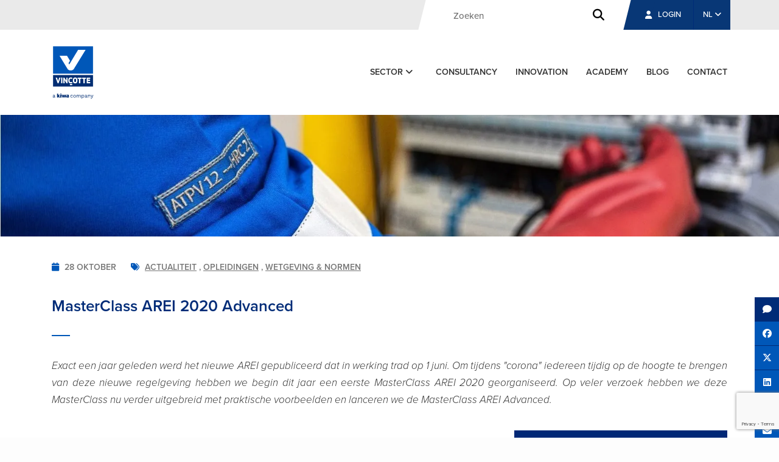

--- FILE ---
content_type: text/html; charset=UTF-8
request_url: https://www.vincotte.be/nl/blog/masterclass-arei-advanced
body_size: 10140
content:





    

    

    
    
    
    

    





    

    

    


<!DOCTYPE html>
<html xmlns="http://www.w3.org/1999/xhtml" lang="nl">
<head>

    <!-- ------------------------------------------------- -->
    <!-- | Proudly Crafted By UniWeb - https://uniweb.eu | -->
    <!-- ------------------------------------------------- -->

                    <script src="https://cdn.cookiehub.eu/c2/18bfe27d.js"></script>
        <script type="text/javascript">
        document.addEventListener("DOMContentLoaded", function(event) {
        var cpm = {};
        window.cookiehub.load(cpm);
        });
        </script>
        
            
	<meta charset="utf-8" />
    <meta name="viewport" content="width=device-width, initial-scale=1, shrink-to-fit=no">

        	<link rel="home" href="https://www.vincotte.be/nl/" />

    
    <meta name="viewport" content="width=device-width, initial-scale=1, shrink-to-fit=no">

    <link rel="stylesheet" href="https://www.vincotte.be/assets/tether/dist/css/tether.min.14.css">
    <link rel="stylesheet" href="https://www.vincotte.be/assets/bootstrap/dist/css/bootstrap.min.14.css">
    <link rel="stylesheet" href="https://www.vincotte.be/assets/font-awesome/css/fontawesome.min.14.css">
    <link href="https://www.vincotte.be/assets/font-awesome/css/brands.css" rel="stylesheet" />
    <link href="https://www.vincotte.be/assets/font-awesome/css/solid.css" rel="stylesheet" />
    <link rel="stylesheet" href="https://www.vincotte.be/assets/vincotte/css/animation.14.css">

    <link rel="stylesheet" type="text/css" href="//cdn.jsdelivr.net/npm/slick-carousel@1.8.1/slick/slick.css"/>
    <link rel="stylesheet" href="https://www.vincotte.be/assets/vincotte/css/slick-theme.css">

    <link rel="stylesheet" href="https://www.vincotte.be/assets/vincotte/css/vincotte.14.css">
    <link rel="stylesheet" href="https://www.vincotte.be/assets/vincotte/css/additional-styles.14.css">
    <link rel="stylesheet" href="https://www.vincotte.be/assets/vincotte/css/freeform.css">

    <link rel="stylesheet" href="https://www.vincotte.be/assets/vincotte/css/css-new-styles.css">

        
    
    <script src="https://use.typekit.net/ovw6ffy.js"></script>
    <script>try{Typekit.load({ async: true });}catch(e){}</script>

   <script>

    var translatedLabels = {
        'name' : "Jouw naam",
        'email' : "Jouw e-mail adres",
        'email_receiver' : "E-mail adres van de ontvanger"
    }

</script>
    <title>MasterClass AREI 2020 Advanced</title><meta name="generator" content="SEOmatic">
<meta name="keywords" content="controle ,keuring ,veiligheid ,efficiëntie ,contrôle ,sécurité ,efficacité ,certificatie ,certification ,inspection">
<meta name="description" content="Vincotte">
<meta name="referrer" content="no-referrer-when-downgrade">
<meta name="robots" content="all">
<meta content="nl" property="og:locale">
<meta content="fr" property="og:locale:alternate">
<meta content="Vincotte - base" property="og:site_name">
<meta content="website" property="og:type">
<meta content="https://www.vincotte.be/nl/blog/masterclass-arei-advanced" property="og:url">
<meta content="MasterClass AREI 2020 Advanced" property="og:title">
<meta content="Vincotte" property="og:description">
<meta content="https://www.vincotte.be/uploads/AREI-1600x250.jpg" property="og:image">
<meta content="1200" property="og:image:width">
<meta content="630" property="og:image:height">
<meta content="Vincotte" property="og:image:alt">
<meta name="twitter:card" content="summary_large_image">
<meta name="twitter:creator" content="@">
<meta name="twitter:title" content="MasterClass AREI 2020 Advanced">
<meta name="twitter:description" content="Vincotte">
<meta name="twitter:image" content="https://www.vincotte.be/uploads/AREI-1600x250.jpg">
<meta name="twitter:image:width" content="1200">
<meta name="twitter:image:height" content="630">
<meta name="twitter:image:alt" content="Vincotte">
<link href="https://www.vincotte.be/nl/blog/masterclass-arei-advanced" rel="canonical">
<link href="https://www.vincotte.be/nl" rel="home">
<link href="https://www.vincotte.be/fr/blog/masterclass-rgie-avancee" rel="alternate" hreflang="fr">
<link href="https://www.vincotte.be/nl/blog/masterclass-arei-advanced" rel="alternate" hreflang="nl">

    <script type="text/javascript">
        window.csrfTokenName = "CRAFT_CSRF_TOKEN";
        window.csrfTokenValue = "YmxLiQUVe2A9nvsYhByIULRw516SqwutUINznAHQOk\u002DRkouzOq_B0w4JI7p2f0kMX6m4Qdxq6yPVRLcO5JtF_jq0QqxtowN31vfn20DthbI\u003D";
    </script>

            
                
    
                <!-- Start of HubSpot Embed Code -->
        <script type="text/javascript" id="hs-script-loader" async defer src="//js-eu1.hs-scripts.com/145516190.js"></script>
        <!-- End of HubSpot Embed Code -->
  
        
        <!-- Global site tag (gtag.js) - Google Analytics -->
            <script async src="https://www.googletagmanager.com/gtag/js"></script>
            <script type="text/plain" data-consent="analytics">
                window.dataLayer = window.dataLayer || [];
                function gtag(){dataLayer.push(arguments);}
                gtag('js', new Date());
                gtag('config', 'UA-217371-38');
            </script>   
        
        
        <!-- Google Tag Manager -->
        <script type="text/plain" data-consent="marketing">(function(w,d,s,l,i){w[l]=w[l]||[];w[l].push({'gtm.start':
                new Date().getTime(),event:'gtm.js'});var f=d.getElementsByTagName(s)[0],
                j=d.createElement(s),dl=l!='dataLayer'?'&l='+l:'';j.async=true;j.src=
                'https://www.googletagmanager.com/gtm.js?id='+i+dl;f.parentNode.insertBefore(j,f);
            })(window,document,'script','dataLayer','GTM-M3RG9WW');</script>
        <!-- End Google Tag Manager -->

        
            
            
            <script>
            window.embeddedChatbotConfig = {
            chatbotId: "4Id9ZQDMVtb7zdwxXOg_t",
            domain: "www.chatbase.co"
            }
            </script>
            <script
            src="https://www.chatbase.co/embed.min.js"
            chatbotId="4Id9ZQDMVtb7zdwxXOg_t"
            domain="www.chatbase.co"
            defer>
        </script>
        
    <title>MasterClass AREI 2020 Advanced</title><meta name="generator" content="SEOmatic">
<meta name="keywords" content="controle ,keuring ,veiligheid ,efficiëntie ,contrôle ,sécurité ,efficacité ,certificatie ,certification ,inspection">
<meta name="description" content="Vincotte">
<meta name="referrer" content="no-referrer-when-downgrade">
<meta name="robots" content="all">
<meta content="nl" property="og:locale">
<meta content="fr" property="og:locale:alternate">
<meta content="Vincotte - base" property="og:site_name">
<meta content="website" property="og:type">
<meta content="https://www.vincotte.be/nl/blog/masterclass-arei-advanced" property="og:url">
<meta content="MasterClass AREI 2020 Advanced" property="og:title">
<meta content="Vincotte" property="og:description">
<meta content="https://www.vincotte.be/uploads/AREI-1600x250.jpg" property="og:image">
<meta content="1200" property="og:image:width">
<meta content="630" property="og:image:height">
<meta content="Vincotte" property="og:image:alt">
<meta name="twitter:card" content="summary_large_image">
<meta name="twitter:creator" content="@">
<meta name="twitter:title" content="MasterClass AREI 2020 Advanced">
<meta name="twitter:description" content="Vincotte">
<meta name="twitter:image" content="https://www.vincotte.be/uploads/AREI-1600x250.jpg">
<meta name="twitter:image:width" content="1200">
<meta name="twitter:image:height" content="630">
<meta name="twitter:image:alt" content="Vincotte">
<link href="https://www.vincotte.be/nl/blog/masterclass-arei-advanced" rel="canonical">
<link href="https://www.vincotte.be/nl" rel="home">
<link href="https://www.vincotte.be/fr/blog/masterclass-rgie-avancee" rel="alternate" hreflang="fr">
<link href="https://www.vincotte.be/nl/blog/masterclass-arei-advanced" rel="alternate" hreflang="nl">

    <style>
    @media (min-width: 768px) {
        .splash-header {
            margin-bottom: 0;
        }

        .splash-list {
            margin-top: 60px;
        }
    }

    .alert-banner {
        background: #0057B8;
        padding: 10px 0;
        text-align: center;
        color: #FFFFFF;
        font-weight: 600;
    }

    .alert-banner a {
        color: #FFFFFF;
        text-decoration: underline;
    }

    .modal button.btn-secondary {
        background: #083776;
    }

    .modal button.btn-secondary:hover {
        background: #083776;
    }
    </style>

</head>

<body>
    
            <!-- Google Tag Manager (noscript) -->
        <noscript><iframe src="https://www.googletagmanager.com/ns.html?id=GTM-M3RG9WW" height="0" width="0" style="display:none;visibility:hidden"></iframe></noscript>
        <!-- End Google Tag Manager (noscript) -->
    
	
    <div class="outer-container">

        
            
    <div class="pre-header">
        <div class="container">
            <div class="tools">
                                    <div id="header-search-form" class="expandable-search-bar">
                        <form class="search " action="https://www.vincotte.be/nl/zoeken">
                            <input id="search-bar" type="search" class="search-bar" name="q"
                                   placeholder="Zoeken">
                            <button type="submit"><i class="fa fa-search"></i></button>
                        </form>
                    </div>

                    <!--<button id="header-search-toggle" type="button">
                        <i class="fa fa-search"></i>
                    </button>-->
                    <a href="https://portal.vincotte.be" target="_blank" class="my-account"><i
                                class="fa fa-user"
                                aria-hidden="true"></i> Login
                    </a>
                
                    


    
        <ul class="language-switch">
            <li class="dropdown">
                <a class="nav-link dropdown-toggle" data-toggle="dropdown" href="#" role="button" aria-haspopup="true" aria-expanded="false">
                    NL <i class="fa fa-angle-down" aria-hidden="true"></i>
                </a>
                <div class="dropdown-menu">
                    
                        
                    
                                                    <a class="dropdown-item" href="https://www.vincotte.be/fr/blog/masterclass-rgie-avancee" onclick="setLocaleCookie('fr')">FR</a>
                        
                    
                                                    <a class="dropdown-item" href="" onclick="setLocaleCookie('en')">EN</a>
                        
                    
                        
                                    </div>
            </li>
        </ul>

    



            </div>
        </div>
    </div>

            

    
    <div class="header">
        <div class="container">
            <div class="row">
                <div class="col-2">
                    <a href="https://www.vincotte.be/nl/">
                         <img src="https://www.vincotte.be/assets/vincotte/images/Vincotte-kiwa-company-RGB-1.svg" class="logo red" alt="Vinçotte - a kiwa company"/>
                    </a>
                </div>

                <div class="nav-tools col-10">
                    <div class="mobile-tools small-only">
                        <a href="#" data-toggle="modal" data-target="#mobile-nav">NL &nbsp;
                            <i class="fa fa-angle-down" aria-hidden="true"></i>
                        </a>
                        <a href="#" data-toggle="modal" data-target="#mobile-nav">
                            <i class="fa fa-bars" aria-hidden="true"></i>
                        </a>
                    </div>
                    <ul class="nav main-nav">
                                                   <li class="nav-item dropdown">
                               <a class="nav-link dropdown-toggle" data-toggle="dropdown" href="#" role="button"
                                  aria-haspopup="true" aria-expanded="false">
                                   Sector
                                   <i class="fa fa-angle-down" aria-hidden="true"></i>
                               </a>
                               <div class="dropdown-menu">
                                                                          <a class="dropdown-item" href="https://www.vincotte.be/nl/energy-process-industries"
                                          onclick="setSectorCookie( 50 )">Energy &amp; Process Industries</a>
                                                                          <a class="dropdown-item" href="https://www.vincotte.be/nl/gebouwen"
                                          onclick="setSectorCookie( 51 )">Gebouwen &amp; Bouwsector</a>
                                                                          <a class="dropdown-item" href="https://www.vincotte.be/nl/maakindustrie-logistiek"
                                          onclick="setSectorCookie( 12 )">Maakindustrie &amp; Logistiek</a>
                                                                          <a class="dropdown-item" href="https://www.vincotte.be/nl/stralingsbescherming-controlatom"
                                          onclick="setSectorCookie( 52 )">Stralingsbescherming - Controlatom</a>
                                                                          <a class="dropdown-item" href="https://www.vincotte.be/nl/voedselcertificatie"
                                          onclick="setSectorCookie( 53 )">Voedselcertificatie</a>
                                                                          <a class="dropdown-item" href="https://www.vincotte.be/nl/voertuighomologatie"
                                          onclick="setSectorCookie( 54 )">Voertuighomologatie voor fabrikanten</a>
                                                                  </div>
                           </li>

                        
                        
                                                    
                                <li class="nav-item">
                                    <a class="nav-link" href="https://www.vincotte.be/nl/consultancy">
                                        Consultancy
                                    </a>
                                </li>

                            
                            <li class="nav-item">
                                <a class="nav-link" href="https://innovation.vincotte.be/" target="_blank">
                                    Innovation
                                </a>
                            </li>

                            <li class="nav-item">
                                <a class="nav-link" href="https://www.vincotte-academy.be/nl/" target="_blank">
                                    Academy
                                </a>
                            </li>

                            <li class="nav-item">
                                <a class="nav-link" href="https://www.vincotte.be/nl/blog">
                                    blog
                                </a>
                            </li>


                        
                        <li class="nav-item">
                            <a class="nav-link" href="https://www.vincotte.be/nl/contact">
                                Contact
                            </a>
                        </li>

                    </ul>
                </div>
            </div>
        </div>
    </div>


        <div class="modal fade" id="mobile-nav" tabindex="-1" role="dialog" aria-labelledby="exampleModalLabel"
         aria-hidden="true">
        <div class="modal-dialog" role="document">
            <div class="modal-content">
                <div class="modal-body">
                    <div class="top-tools">

                            


    
        <ul class="language-switch">
            <li class="dropdown">
                <a class="nav-link dropdown-toggle" data-toggle="dropdown" href="#" role="button" aria-haspopup="true" aria-expanded="false">
                    NL <i class="fa fa-angle-down" aria-hidden="true"></i>
                </a>
                <div class="dropdown-menu">
                    
                        
                    
                                                    <a class="dropdown-item" href="https://www.vincotte.be/fr/blog/masterclass-rgie-avancee" onclick="setLocaleCookie('fr')">FR</a>
                        
                    
                                                    <a class="dropdown-item" href="" onclick="setLocaleCookie('en')">EN</a>
                        
                    
                        
                                    </div>
            </li>
        </ul>

    



                        <button type="button" class="close" data-dismiss="modal" aria-label="Close">
                            <i class="fa fa-times" aria-hidden="true"></i>
                        </button>
                    </div>

                    <ul class="nav main-nav">

                        

                                                    <li class="nav-item dropdown">
                                <a class="nav-link dropdown-toggle" data-toggle="collapse" href="#collapseSectors"
                                aria-expanded="false" aria-controls="collapseSectors">Sector <i
                                            class="fa fa-angle-down" aria-hidden="true"></i></a>
                                <div class="collapse" id="collapseSectors">
                                    <div class="card card-block">
                                                                                    <a class="dropdown-item" href="https://www.vincotte.be/nl/energy-process-industries"
                                            onclick="setSectorCookie( 50 )">Energy &amp; Process Industries</a>
                                                                                    <a class="dropdown-item" href="https://www.vincotte.be/nl/gebouwen"
                                            onclick="setSectorCookie( 51 )">Gebouwen &amp; Bouwsector</a>
                                                                                    <a class="dropdown-item" href="https://www.vincotte.be/nl/maakindustrie-logistiek"
                                            onclick="setSectorCookie( 12 )">Maakindustrie &amp; Logistiek</a>
                                                                                    <a class="dropdown-item" href="https://www.vincotte.be/nl/stralingsbescherming-controlatom"
                                            onclick="setSectorCookie( 52 )">Stralingsbescherming - Controlatom</a>
                                                                                    <a class="dropdown-item" href="https://www.vincotte.be/nl/voedselcertificatie"
                                            onclick="setSectorCookie( 53 )">Voedselcertificatie</a>
                                                                                    <a class="dropdown-item" href="https://www.vincotte.be/nl/voertuighomologatie"
                                            onclick="setSectorCookie( 54 )">Voertuighomologatie voor fabrikanten</a>
                                                                            </div>
                                </div>
                            </li>
                            <li class="nav-item">
                                <a class="nav-link" href="https://www.vincotte.be/nl/blog">
                                    blog
                                </a>
                            </li>

                        
                        <li class="nav-item">
                            <a class="nav-link" href="https://www.vincotte.be/nl/contact">
                                Contact
                            </a>
                        </li>
                    </ul>

                    
                    <a href="https://www.vincotte.be/nl/zoeken" class="nav-search"><i
                                class="fa fa-search" aria-hidden="true"></i> Zoeken</a>

                    <a href="https://portal.vincotte.be" class="my-account" target="_blank"><i
                                class="fa fa-user" aria-hidden="true"></i> Mijn account</a>

                    
                    <div class="social-media">
                        <ul class="share-buttons">
                            <li>
                                <a href="https://www.facebook.com/sharer/sharer.php?u=&t=" target="_blank"
                                   title="Share on Facebook"
                                   onclick="window.open('https://www.facebook.com/sharer/sharer.php?u=' + encodeURIComponent(document.URL) + '&t=' + encodeURIComponent(document.URL)); return false;"
                                >
                                    <i class="fab fa-facebook" aria-hidden="true"></i>
                                    <span class="sr-only">Share on Facebook</span>
                                </a>
                            </li>
                            <li>
                                <a href="http://www.linkedin.com/shareArticle?mini=true&url=&title=&summary=&source="
                                   target="_blank" title="Share on LinkedIn"
                                   onclick="window.open('http://www.linkedin.com/shareArticle?mini=true&url=' + encodeURIComponent(document.URL) + '&title=' +  encodeURIComponent(document.title)); return false;">
                                    <i class="fab fa-linkedin" aria-hidden="true"></i>
                                    <span class="sr-only">Share on LinkedIn</span>
                                </a>
                            </li>
                        </ul>
                    </div>
                </div>
            </div>
        </div>
    </div>

            <div id="top" class="content-container">

                
    
                <picture class="header-image-main">

                                                                                            

                                        <source media="(min-width: 769px)" srcset="/imager/localfiles/80179/AREI-1600x250_353fe568217a4ecd8f2727f818d6534e.webp 1600w, /imager/localfiles/80179/AREI-1600x250_6c0c164bd2b597ee32b68b8b5755bd2e.webp 1200w, /imager/localfiles/80179/AREI-1600x250_d3867277feb154defec9b24a5714fadb.webp 1000w, /imager/localfiles/80179/AREI-1600x250_5ae402c9837860cd6e4f65e304b3a5fa.webp 800w">
                            
                                                                                            

                                        <source media="(max-width: 768px)" srcset="/imager/localfiles/52726/190801Vin727small350220_616b2c32fb7bb9679ad560fc61635847.webp 400w, /imager/localfiles/52726/190801Vin727small350220_b07739afa44fd85474d73386aff1972a.webp 350w, /imager/localfiles/52726/190801Vin727small350220_5f28a37dfffeac17d8504dfc1bc3d34b.webp 200w">
                            

            
                <img class="img-fluid" src="https://www.vincotte.be/uploads/AREI-1600x250.jpg" alt="">


            
                                                                                            
                            
        </picture>
    
                <div class="content-block">
                    
    
        
                
            
        
                        
        <div class="to-share">
            <div class="top-content blog condensed">
                <div class="container">
                    <div class="blog-date-tags">
                        <i class="fa fa-calendar" aria-hidden="true"></i> <span class="blog-date">28 oktober</span>

                        
                                                            <i class="fa fa-tags" aria-hidden="true"></i>
                            
                            <a href="">Actualiteit</a>

                                                            ,
                                                    
                            
                            <a href="">Opleidingen</a>

                                                            ,
                                                    
                            
                            <a href="">Wetgeving &amp; normen</a>

                                                                        </div>

                    <h1>MasterClass AREI 2020 Advanced</h1>

                    <div class="summary">
                        <p><em>Exact een jaar geleden werd het nieuwe AREI gepubliceerd dat in werking trad op 1 juni. Om tijdens "corona" iedereen tijdig op de hoogte te brengen van deze nieuwe regelgeving hebben we begin dit jaar een eerste MasterClass AREI 2020 georganiseerd. Op veler verzoek hebben we deze MasterClass nu verder uitgebreid met praktische voorbeelden en lanceren we de MasterClass AREI Advanced.</em></p>
                    </div>

                                        

    
    
                                                                                
    
    
    

                    <div class="row">
    
    
    
        <div id="2" class="field-row col-lg-8" data-aos="fade-up" data-aos-duration="500" data-aos-once="true">
            <div class="block text">
    <span id="masterclass-arei-advanced"></span><h2>Masterclass AREI Advanced <a class="anchor" href="#masterclass-arei-advanced" title="Direct link to Masterclass AREI Advanced" aria-label="Direct link to Masterclass AREI Advanced">#</a></h2><p>Voor bedrijfsleiders, operationeel leidinggevenden, preventieadviseurs, verantwoordelijken van technische diensten, Facility Managers… kortom voor iedereen die binnen een organisatie verantwoordelijk is voor het toepassen van het nieuwe AREI organiseren we een nieuwe online Masterclass.​ In deze Masterclass leert u alle nieuwigheden en krijgt u de nodige informatie om uw organisatie perfect voor te bereiden.​​</p><p>De MasterClass AREI Advanced verloopt via <strong>10 online modules</strong>. Dit betekent dat u flexibel en op eigen tempo kan volgen. Het verschil tussen de eerste MasterClass AREI en de MasterClass AREI Advanced zit in de nieuwe module “<strong>Talk Practice</strong>” waarbij onze experten met praktische voorbeelden de belangrijkste wijzigingen visualiseren. Deelnemers aan de eerste MasterClass AREI krijgen ook toegang tot deze extra module. </p><p>U wordt door het nieuwe AREI geleid via video’s, presentaties, getuigenissen van experts, demo’s van toepassingen op elektrische componenten, webinars...</p><p>Alle deelnemers worden uitgenodigd in onze Linkedin MasterClass AREI community waar u vragen kan stellen en online netwerken met andere deelnemers en Vinçotte experten.</p><p><strong>Extra voordeel voor elke MasterClass deelnemer: uitnodiging tot onze AREI Live Events. Dit zijn 2 halve dagen waarin onze experten u online live meer uitleg verschaffen over het AREI. U kan tijdens deze Live Events ook vragen stellen.</strong><br /></p>
</div>        </div>

    
    
    

                
    
    
        <div id="3" class="field-row col-lg-4" data-aos="fade-up" data-aos-duration="500" data-aos-once="true">
            <div class="block image text-center">
    
            
                                                            <img class="img-fluid" src="https://www.vincotte.be/uploads/Masterclass-2-infographic.jpg" srcset="/imager/localfiles/1323508/Masterclass-2-infographic_353fe568217a4ecd8f2727f818d6534e.webp 1248w, /imager/localfiles/1323508/Masterclass-2-infographic_6c0c164bd2b597ee32b68b8b5755bd2e.webp 1200w, /imager/localfiles/1323508/Masterclass-2-infographic_d3867277feb154defec9b24a5714fadb.webp 1000w, /imager/localfiles/1323508/Masterclass-2-infographic_5ae402c9837860cd6e4f65e304b3a5fa.webp 800w, /imager/localfiles/1323508/Masterclass-2-infographic_5472332afa344033d2bf9e7b6b9d883e.webp 600w, /imager/localfiles/1323508/Masterclass-2-infographic_616b2c32fb7bb9679ad560fc61635847.webp 400w">
        
        

    </div>        </div>

    
                                    </div>
    
    

    
    
    
        <div id="4" class="field-row " data-aos="fade-up" data-aos-duration="500" data-aos-once="true">
            <div class="block text">
    <p>De Masterclass AREI 2020 Avanced start op 2 november. <a href="https://www.vincotte-academy.be/nl/courses-detail?id=253">U kan zich vanaf nu HIER inschrijven</a>. Alle modules kan u bekijken wanneer u wenst! U beslist wanneer u de opleiding volgt binnen de opgegeven periode. </p><p>Onderwerpen die aan bod zullen komen:<br /></p><ul><li>De ‘big changes’ voor uw organisatie en hoe ga je daarmee aan de slag.</li><li>De nieuwe structuur van het AREI</li><li>De fundamentele wijzigingen met betrekking tot de volgende technische onderdelen:<br />- Uitwendige invloedsfactoren<br />- Toepassing van verschillende netsystemen<br />- Beveiligingen naar rechtstreekse en onrechtstreekse aanraking (personen)<br />- Beveiligingen naar kortsluiting en overbelasting (installatie)<br />- Specifieke installaties (afgesloten ruimten, ATEX,…)<br />- Veiligheidsinstallaties<br />- Kritische installaties (voorheen art. 104 vitale installaties)<br />- Uw verantwoordelijkheid als eigenaar, beheerder, ontwerper...</li><li>Praktische voorbeelden van de belangrijkste wijzigingen</li></ul>
</div>        </div>

    
    
    

    
    
    
        <div id="5" class="field-row col-12 " data-aos="fade-up" data-aos-duration="500" data-aos-once="true">
            <div class="blog-highlight block highlight">
    <h3>Masterclass nieuw AREI: 970€ excl. BTW</h3>
    <p>Wilt u uw leiderschap verder versterken en de stap zetten naar een grondige kennis van het nieuwe AREI? Dan is deze opleiding voor u! <br /></p><p>Wat betekent het nieuwe AREI voor uw organisatie? Hoe begin je ermee? Hoe ga je om met de invoering ervan binnen uw organisatie? Hoe krijg je alle medewerkers mee aan boord? Deze en andere vragen komen aan bod in de Masterclass AREI.<br /></p>
    <a target="_self" href="https://www.vincotte-academy.be/nl/courses-detail?id=253">Inschrijving Masterclass AREI Advanced &gt;&gt;&gt;</a>
</div>        </div>

    
    
    

    
    
    
        <div id="6" class="field-row " data-aos="fade-up" data-aos-duration="500" data-aos-once="true">
            <div class="block text">
    <p>De cursus wordt volledig online aangeboden. Op regelmatige basis komen de volgende modules beschikbaar. U start zelf met elke module op de dag en uur wanneer het u het beste uitkomt. Alle getoonde presentaties, video’s, demo’s,… kunnen gedownload worden.<br /></p><p>Elke module wordt afgerond met een online test. Indien u alle modules hebt doorlopen en een totaalscore hebt behaald van 80%, krijgt u uw persoonlijk <strong>Vinçotte-certificaat</strong>.​ <br /><br />Er is ook een gesloten Linkedin Group MasterClass AREI 2020 waartoe u zal uitgenodigd worden en waar u met alle andere deelnemers online kan netwerken, vragen stellen aan onze specialisten. Het Vinçotte Certificaat "MasterClass AREI" dat u na afloop krijgt op uw Linkedin profiel zal aan al uw contacten en zakenrelaties tonen dat u klaar bent voor het nieuwe AREI.</p><p>Na afloop heeft u volledige kennis van het nieuwe AREI, nieuwe inzichten en de impact die het heeft op uw business. </p>
</div>        </div>

    
    
    

    
    
    
        <div id="7" class="field-row " data-aos="fade-up" data-aos-duration="500" data-aos-once="true">
            <div class="block image text-center">
    
            
                                                            <img class="img-fluid" src="https://www.vincotte.be/uploads/arei-covers.jpg" srcset="/imager/localfiles/139055/arei-covers_353fe568217a4ecd8f2727f818d6534e.webp 1170w, /imager/localfiles/139055/arei-covers_d3867277feb154defec9b24a5714fadb.webp 1000w, /imager/localfiles/139055/arei-covers_5ae402c9837860cd6e4f65e304b3a5fa.webp 800w, /imager/localfiles/139055/arei-covers_5472332afa344033d2bf9e7b6b9d883e.webp 600w, /imager/localfiles/139055/arei-covers_616b2c32fb7bb9679ad560fc61635847.webp 400w">
        
        

    </div>        </div>

    
    
    

    
    
                                                                                
    
    
    

                    <div class="row">
    
    
    
        <div id="9" class="field-row col-lg-8" data-aos="fade-up" data-aos-duration="500" data-aos-once="true">
            <div class="block text">
    <span id="bent-u-er-klaar-voor"></span><h2>Bent u er klaar voor? <a class="anchor" href="#bent-u-er-klaar-voor" title="Direct link to Bent u er klaar voor?" aria-label="Direct link to Bent u er klaar voor?">#</a></h2><p><br />Om uw actuele kennis te meten hebben we een gratis quick assesment ontwikkeld. Een test waarmee u meteen weet of u het nieuwe AREI al voldoende kent of u toch nog een beetje studiewerk voor de boeg heeft.</p>
</div>        </div>

    
    
    

                
    
    
        <div id="10" class="field-row col-12 col-lg-4" data-aos="fade-up" data-aos-duration="500" data-aos-once="true">
            <div class="blog-highlight block highlight">
    <h3>Doe de test!</h3>
    <p>U kan hier uw kennis van het nieuwe AREI gratis testen.</p>
    <a target="_blank" href="https://www.vincotte.be/quiz/arei/#/">TEST NU &gt;&gt;&gt;</a>
</div>        </div>

    
                                    </div>
    
    



                    
    <div class="social-share">
        <ul class="share-buttons">
                            <li>
                    <a href="/nl/contact"><i class="fa fa-comment" aria-hidden="true"></i></a>
                </li>
                        <li>
    <a href="https://www.facebook.com/sharer/sharer.php?u=&t=" target="_blank" title="Share on Facebook" onclick="window.open('https://www.facebook.com/sharer/sharer.php?u=' + encodeURIComponent(document.URL) + '&t=' + encodeURIComponent(document.URL)); return false;">
        <i class="fa-brands fa-facebook" aria-hidden="true"></i><span class="sr-only">Share on Facebook</span>
    </a>
</li>
<li>
    <a href="https://twitter.com/intent/tweet?source=&text=:%20" target="_blank" title="Tweet" onclick="window.open('https://twitter.com/intent/tweet?text=' + encodeURIComponent(document.title) + ':%20' + encodeURIComponent(document.URL)); return false;">
        <i class="fa-brands fa-x-twitter"></i><span class="sr-only">Tweet</span>
    </a>
</li>
<li>
    <a href="http://www.linkedin.com/shareArticle?mini=true&url=&title=&summary=&source=" target="_blank" title="Share on LinkedIn" onclick="window.open('http://www.linkedin.com/shareArticle?mini=true&url=' + encodeURIComponent(document.URL) + '&title=' +  encodeURIComponent(document.title)); return false;">
        <i class="fa-brands fa-linkedin" aria-hidden="true"></i><span class="sr-only">Share on LinkedIn</span>
    </a>
</li>            <li>
                                    <a href="javascript:window.print()"><i class="fa fa-print" aria-hidden="true"></i></a>
                            </li>
            <li>
                <a href="" data-toggle="modal" data-target="#shareModal">
                    <i class="fa fa-envelope" aria-hidden="true"></i>
                    <span class="sr-only">Send email</span>
                </a>
            </li>
        </ul>
    </div>

    <!-- Modal -->
    <div class="modal fade" id="shareModal" tabindex="-1" role="dialog" aria-labelledby="exampleModalLabel"
         aria-hidden="true">
        <div class="modal-dialog" role="document">
            <div class="modal-content">
                <div class="modal-header">
                    <button type="button" class="close" data-dismiss="modal" aria-label="Close">
                        <span aria-hidden="true">&times;</span>
                    </button>
                </div>
                <div class="modal-body">
                    <div class="initial-content">
                        <div class="modal-title">Wilt u deze pagina delen?</div>
                        <script src="https://www.google.com/recaptcha/api.js?render=6LcXpjsrAAAAAJ602VTuK3S-5xI_Jbo3GdCUrH-b"></script>
                        <form action="" id="social-share-form" method="post" accept-charset="UTF-8">
                            <input type="hidden" name="CRAFT_CSRF_TOKEN" value="YmxLiQUVe2A9nvsYhByIULRw516SqwutUINznAHQOk-RkouzOq_B0w4JI7p2f0kMX6m4Qdxq6yPVRLcO5JtF_jq0QqxtowN31vfn20DthbI=">
                            <div class="fields-container">
                                <input type="hidden" name="action" value="/vincotte/share/send-share-email">
                                <input type="hidden" name="entry" value="1323192">
                                <input type="hidden" name="language" value="nl">
                                <input type="hidden" name="site" value="1">
                                <input required class="form-control name" name="senderName" id="ss_senderName"
                                       placeholder="Jouw naam" type="text">
                                <input required class="form-control sender" name="senderEmail" id="ss_senderEmail"
                                       placeholder="Jouw e-mail adres" type="email">
                                <input required class="form-control recipient" name="recipient_1"
                                       placeholder="E-mail adres van de ontvanger" type="email">
                            </div>
                            <button id="add-recipient"><i class="fa fa-plus-square"
                                                          aria-hidden="true"></i> Nog een emailadres toevoegen
                            </button>
                            <div class="clearfix"></div>
                            <button type="submit" id="share-page">Deze pagina delen<i
                                        class="fa fa-angle-right" aria-hidden="true"></i></button>
                        </form>
                        <div class="small-grey">
                            Of deel deze pagina op sociale media
                        </div>
                        <ul class="share-buttons"><li>
    <a href="https://www.facebook.com/sharer/sharer.php?u=&t=" target="_blank" title="Share on Facebook" onclick="window.open('https://www.facebook.com/sharer/sharer.php?u=' + encodeURIComponent(document.URL) + '&t=' + encodeURIComponent(document.URL)); return false;">
        <i class="fa-brands fa-facebook" aria-hidden="true"></i><span class="sr-only">Share on Facebook</span>
    </a>
</li>
<li>
    <a href="https://twitter.com/intent/tweet?source=&text=:%20" target="_blank" title="Tweet" onclick="window.open('https://twitter.com/intent/tweet?text=' + encodeURIComponent(document.title) + ':%20' + encodeURIComponent(document.URL)); return false;">
        <i class="fa-brands fa-x-twitter"></i><span class="sr-only">Tweet</span>
    </a>
</li>
<li>
    <a href="http://www.linkedin.com/shareArticle?mini=true&url=&title=&summary=&source=" target="_blank" title="Share on LinkedIn" onclick="window.open('http://www.linkedin.com/shareArticle?mini=true&url=' + encodeURIComponent(document.URL) + '&title=' +  encodeURIComponent(document.title)); return false;">
        <i class="fa-brands fa-linkedin" aria-hidden="true"></i><span class="sr-only">Share on LinkedIn</span>
    </a>
</li></ul>
                    </div>
                    <div class="confirmed vincotte-hidden">
                        <div class="modal-title">De pagina werd succesvol gedeeld.</div>
                    </div>
                </div>
            </div>
        </div>
    </div>


                    <div class="clearfix"></div>

                    <div class="blog-tools">

                                                    <a href="https://www.vincotte.be/nl/blog/het-nieuwe-arei-is-er"><i class="fa fa-angle-left" aria-hidden="true"></i> Vorige blogpost</a>
                        

                        <a href="https://www.vincotte.be/nl/blog" class="to-overview"><i class="fa fa-th-large" aria-hidden="true"></i> Naar overzicht</a>

                                                    <a href="https://www.vincotte.be/nl/blog/geluidscomfort-in-residentiele-gebouwen" class="last">Volgende blogpost <i class="fa fa-angle-right" aria-hidden="true"></i></a>
                        

                    </div>
                </div>
            </div>
        </div>

    
    

    
        <div class="high-blue-content">
            <div class="container">
                <div class="row">
                    <div class="col-12 newsletter-container">
                        <div class="newsletter-title">
                            <h3>Op de hoogte blijven?</h3>
                            <p>Schrijf u in op onze nieuwsbrief en we houden u up-to-date!</p>
                        </div>
                        <a href="#" class="button outline white newsletter-button" data-toggle="modal" data-target="#newsletterModal">Inschrijven</a>
                    </div>
                </div>
            </div>
        </div>

        <!-- Modal -->
        <div class="modal fade" id="newsletterModal" tabindex="-1" role="dialog" aria-labelledby="" aria-hidden="true">
            <div class="modal-dialog" role="document">
                <div class="modal-content">
                    <div class="modal-header">
                        <button type="button" class="close" data-dismiss="modal" aria-label="Close">
                            <span aria-hidden="true">&times;</span>
                        </button>
                    </div>
                    <div class="modal-body">
                        <div class="errors vincotte-hidden">
                            <p class="bg-danger text-white">
                                Het formulier kon niet verzonden worden, gelieve alle velden na te kijken.
                            </p>
                        </div>
                        <div class="initial-content">
                            <div class="modal-title">Op de hoogte blijven</div>
                            <div class="modal-subtitle">Schrijf u in op onze nieuwsbrief en we houden u up-to-date!</div>
                            <form class="" method="post" action="" accept-charset="UTF-8" enctype="multipart/form-data" id="newsletter-subscribe">

                                <div  id="action" data-action="vincotte/newsletter/newsletter-subscribe"></div>
                                <input id="locale" type="hidden" name="fields[locale]" value="nl">

                                                                <input type="hidden" name="CRAFT_CSRF_TOKEN" value="YmxLiQUVe2A9nvsYhByIULRw516SqwutUINznAHQOk-RkouzOq_B0w4JI7p2f0kMX6m4Qdxq6yPVRLcO5JtF_jq0QqxtowN31vfn20DthbI=">

<input id="locale" type="hidden" name="fields[locale]" value="nl">
<input id="url" name="fields[url]" value="https://www.vincotte.be/nl/blog/masterclass-arei-advanced" type="hidden">
                                                                
    


    

<div class="form-group">
    <select class="form-control required" name="fields[sector]" id="sector">

        <option selected disabled value="null"> Sector</option>

        
            
                <option value="50">Energy &amp; Process Industries</option>

            
        
            
                <option value="51">Gebouwen &amp; Bouwsector</option>

            
        
            
                <option value="12">Maakindustrie &amp; Logistiek</option>

            
        
            
                <option value="52">Stralingsbescherming - Controlatom</option>

            
        
            
                <option value="53">Voedselcertificatie</option>

            
        
            
                <option value="54">Voertuighomologatie voor fabrikanten</option>

            
        
    </select>
</div>
                                                                    

<div class="form-group">

            <input autoComplete="off" maxlength="255" placeholder="E-mailadres " name="fields[email]"
               type="text" class="form-control required inputmask" data-inputmask="'alias': 'email'"
               value="" id="email">
    
</div>
                                <div class="newsletter-subscribe-terms">
                                    <label for="termsConditions" class="form-check-label">
                                        <input id="termsConditions" type="checkbox" name="termsConditions" value="yes" class="required">

                                                                                                                        Ik ga akkoord met het <a href="https://www.vincotte.be/nl/privacybeleid" target="_blank" >privacy beleid</a> en de <a href="https://www.vincotte.be/uploads/GTCS-Vvzw-Vnv-VI-Vaca-202502-NL.pdf" target="_blank">algemene voorwaarden</a>

                                    </label>
                                </div>

                                <button class="action-button">Inschrijven voor onze nieuwsbrief <i class="fa fa-angle-right" aria-hidden="true"></i></button>
                            </form>

                        </div>
                        <div class="confirmed vincotte-hidden">
                            <div class="modal-title">Bijna klaar ...</div>
                            <p>U moet uw e-mailadres nog bevestigen. We hebben u een e-mail gestuurd. Klik op de link in dat bericht om het inschrijvingsproces te voltooien.</p>
                        </div>
                    </div>
                </div>
            </div>
        </div>

    

                </div>

            </div>

                    
                        
            <div class="pre-footer">
                <div class="container">
                    <div class="row">
                        <div class="col-12 col-md-7">
                            <ul class="mini-nav">
                                <li><a href="https://www.vincotte.be/nl/over-ons/over-ons">Over ons</a></li>
                                <li><a href="https://www.vincotte.be/nl/vestigingen">Vestigingen</a></li>
                                <li><a href="https://vincotte-jobs.be/nl">Jobs</a></li>
                                <li><a href="https://www.vincotte.be/nl/contact">Contact</a></li>
                            </ul>
                        </div>

                        <div class="col-12 col-md-5 flex-last-but-first">
                            <span>Volg ons</span>
                            <ul class="social-media">
                                <li><a href="https://www.facebook.com/VincotteOfficial/" target="_blank"><i class="fab fa-facebook" aria-hidden="true"></i></a></li>
                                <li><a href="https://www.linkedin.com/company/vincotte" target="_blank"><i class="fab fa-linkedin" aria-hidden="true"></i></a></li>
                            </ul>
                        </div>
                    </div>
                </div>
                <div class="skew-block"></div>
            </div>

        


            
    
        <div class="footer">
            <div class="container">
                <div class="footer-items">
                    <div class="footer-copyright">
                        &copy; Vin&ccedil;otte 2026
                    </div>

                    <div class="footer-links">
                    
                                                                                                                                                                
                            <a href="https://www.vincotte.be/nl/algemene-voorwaarden">Algemene voorwaarden</a>&nbsp;
                            <a href="https://www.vincotte.be/nl/wettelijke-bepalingen-gebruiksvoorwaarden">Wettelijke bepalingen &amp; gebruiksvoorwaarden</a>&nbsp;
                                                            <a href="https://www.vincotte.be/nl/cookiebeleid">Cookiebeleid</a>&nbsp;
                                                                                        <a href="https://www.vincotte.be/nl/privacybeleid">Privacybeleid</a>&nbsp;
                                                    </div>
                                        </div>
                </div>
            </div>
        </div>

    

        
    </div>

    
<div id="flashes">
    
    
    
    
    </div>


        <script src="https://www.vincotte.be/assets/jquery/dist/jquery.min.14.js"></script>
    <script src="https://www.vincotte.be/assets/tether/dist/js/tether.min.14.js"></script>
    <script src="https://www.vincotte.be/assets/popper/popper.min.14.js"></script>
    <script src="https://www.vincotte.be/assets/bootstrap/dist/js/bootstrap.min.14.js"></script>
    <script src="https://www.vincotte.be/assets/js-cookie/js-cookie.min.14.js"></script>
    <script src="https://www.vincotte.be/assets/vincotte/js/general-functions.14.js"></script>
    <script src="https://www.vincotte.be/assets/vincotte/js/newsletter-subscribe.14.js"></script>

    <script src="https://www.vincotte.be/assets/inputmask/dist/min/jquery.inputmask.bundle.min.14.js"></script>
    <script src="https://www.vincotte.be/assets/inputmask/dist/min/inputmask/bindings/inputmask.binding.min.14.js"></script>

    
        
    
        	
    <script type="application/ld+json">{"@context":"http://schema.org","@graph":[{"@type":"WebPage","author":{"@id":"#identity"},"copyrightHolder":{"@id":"#identity"},"copyrightYear":"2020","creator":{"@id":"#creator"},"dateCreated":"2020-10-29T13:44:11+01:00","dateModified":"2020-11-26T09:51:10+01:00","datePublished":"2020-10-28T14:00:00+01:00","description":"Vincotte","headline":"MasterClass AREI 2020 Advanced","image":{"@type":"ImageObject","url":"https://www.vincotte.be/uploads/AREI-1600x250.jpg"},"inLanguage":"nl","mainEntityOfPage":"https://www.vincotte.be/nl/blog/masterclass-arei-advanced","name":"MasterClass AREI 2020 Advanced","publisher":{"@id":"#creator"},"url":"https://www.vincotte.be/nl/blog/masterclass-arei-advanced"},{"@id":"#identity","@type":"Organization"},{"@id":"#creator","@type":"Organization"},{"@type":"BreadcrumbList","description":"Breadcrumbs list","itemListElement":[{"@type":"ListItem","item":"https://www.vincotte.be/nl","name":"Vinçotte | Alles onder controle.","position":1},{"@type":"ListItem","item":"https://www.vincotte.be/nl/blog","name":"Blog overview","position":2},{"@type":"ListItem","item":"https://www.vincotte.be/nl/blog/masterclass-arei-advanced","name":"MasterClass AREI 2020 Advanced","position":3}],"name":"Breadcrumbs"}]}</script><script src="/assets/vincotte/js/header.14.js"></script>
<script src="/assets/vincotte/js/share.14.js"></script>
</body>
</html>


--- FILE ---
content_type: text/html; charset=utf-8
request_url: https://www.google.com/recaptcha/api2/anchor?ar=1&k=6LcXpjsrAAAAAJ602VTuK3S-5xI_Jbo3GdCUrH-b&co=aHR0cHM6Ly93d3cudmluY290dGUuYmU6NDQz&hl=en&v=PoyoqOPhxBO7pBk68S4YbpHZ&size=invisible&anchor-ms=20000&execute-ms=30000&cb=6lkwjvkc8oec
body_size: 48726
content:
<!DOCTYPE HTML><html dir="ltr" lang="en"><head><meta http-equiv="Content-Type" content="text/html; charset=UTF-8">
<meta http-equiv="X-UA-Compatible" content="IE=edge">
<title>reCAPTCHA</title>
<style type="text/css">
/* cyrillic-ext */
@font-face {
  font-family: 'Roboto';
  font-style: normal;
  font-weight: 400;
  font-stretch: 100%;
  src: url(//fonts.gstatic.com/s/roboto/v48/KFO7CnqEu92Fr1ME7kSn66aGLdTylUAMa3GUBHMdazTgWw.woff2) format('woff2');
  unicode-range: U+0460-052F, U+1C80-1C8A, U+20B4, U+2DE0-2DFF, U+A640-A69F, U+FE2E-FE2F;
}
/* cyrillic */
@font-face {
  font-family: 'Roboto';
  font-style: normal;
  font-weight: 400;
  font-stretch: 100%;
  src: url(//fonts.gstatic.com/s/roboto/v48/KFO7CnqEu92Fr1ME7kSn66aGLdTylUAMa3iUBHMdazTgWw.woff2) format('woff2');
  unicode-range: U+0301, U+0400-045F, U+0490-0491, U+04B0-04B1, U+2116;
}
/* greek-ext */
@font-face {
  font-family: 'Roboto';
  font-style: normal;
  font-weight: 400;
  font-stretch: 100%;
  src: url(//fonts.gstatic.com/s/roboto/v48/KFO7CnqEu92Fr1ME7kSn66aGLdTylUAMa3CUBHMdazTgWw.woff2) format('woff2');
  unicode-range: U+1F00-1FFF;
}
/* greek */
@font-face {
  font-family: 'Roboto';
  font-style: normal;
  font-weight: 400;
  font-stretch: 100%;
  src: url(//fonts.gstatic.com/s/roboto/v48/KFO7CnqEu92Fr1ME7kSn66aGLdTylUAMa3-UBHMdazTgWw.woff2) format('woff2');
  unicode-range: U+0370-0377, U+037A-037F, U+0384-038A, U+038C, U+038E-03A1, U+03A3-03FF;
}
/* math */
@font-face {
  font-family: 'Roboto';
  font-style: normal;
  font-weight: 400;
  font-stretch: 100%;
  src: url(//fonts.gstatic.com/s/roboto/v48/KFO7CnqEu92Fr1ME7kSn66aGLdTylUAMawCUBHMdazTgWw.woff2) format('woff2');
  unicode-range: U+0302-0303, U+0305, U+0307-0308, U+0310, U+0312, U+0315, U+031A, U+0326-0327, U+032C, U+032F-0330, U+0332-0333, U+0338, U+033A, U+0346, U+034D, U+0391-03A1, U+03A3-03A9, U+03B1-03C9, U+03D1, U+03D5-03D6, U+03F0-03F1, U+03F4-03F5, U+2016-2017, U+2034-2038, U+203C, U+2040, U+2043, U+2047, U+2050, U+2057, U+205F, U+2070-2071, U+2074-208E, U+2090-209C, U+20D0-20DC, U+20E1, U+20E5-20EF, U+2100-2112, U+2114-2115, U+2117-2121, U+2123-214F, U+2190, U+2192, U+2194-21AE, U+21B0-21E5, U+21F1-21F2, U+21F4-2211, U+2213-2214, U+2216-22FF, U+2308-230B, U+2310, U+2319, U+231C-2321, U+2336-237A, U+237C, U+2395, U+239B-23B7, U+23D0, U+23DC-23E1, U+2474-2475, U+25AF, U+25B3, U+25B7, U+25BD, U+25C1, U+25CA, U+25CC, U+25FB, U+266D-266F, U+27C0-27FF, U+2900-2AFF, U+2B0E-2B11, U+2B30-2B4C, U+2BFE, U+3030, U+FF5B, U+FF5D, U+1D400-1D7FF, U+1EE00-1EEFF;
}
/* symbols */
@font-face {
  font-family: 'Roboto';
  font-style: normal;
  font-weight: 400;
  font-stretch: 100%;
  src: url(//fonts.gstatic.com/s/roboto/v48/KFO7CnqEu92Fr1ME7kSn66aGLdTylUAMaxKUBHMdazTgWw.woff2) format('woff2');
  unicode-range: U+0001-000C, U+000E-001F, U+007F-009F, U+20DD-20E0, U+20E2-20E4, U+2150-218F, U+2190, U+2192, U+2194-2199, U+21AF, U+21E6-21F0, U+21F3, U+2218-2219, U+2299, U+22C4-22C6, U+2300-243F, U+2440-244A, U+2460-24FF, U+25A0-27BF, U+2800-28FF, U+2921-2922, U+2981, U+29BF, U+29EB, U+2B00-2BFF, U+4DC0-4DFF, U+FFF9-FFFB, U+10140-1018E, U+10190-1019C, U+101A0, U+101D0-101FD, U+102E0-102FB, U+10E60-10E7E, U+1D2C0-1D2D3, U+1D2E0-1D37F, U+1F000-1F0FF, U+1F100-1F1AD, U+1F1E6-1F1FF, U+1F30D-1F30F, U+1F315, U+1F31C, U+1F31E, U+1F320-1F32C, U+1F336, U+1F378, U+1F37D, U+1F382, U+1F393-1F39F, U+1F3A7-1F3A8, U+1F3AC-1F3AF, U+1F3C2, U+1F3C4-1F3C6, U+1F3CA-1F3CE, U+1F3D4-1F3E0, U+1F3ED, U+1F3F1-1F3F3, U+1F3F5-1F3F7, U+1F408, U+1F415, U+1F41F, U+1F426, U+1F43F, U+1F441-1F442, U+1F444, U+1F446-1F449, U+1F44C-1F44E, U+1F453, U+1F46A, U+1F47D, U+1F4A3, U+1F4B0, U+1F4B3, U+1F4B9, U+1F4BB, U+1F4BF, U+1F4C8-1F4CB, U+1F4D6, U+1F4DA, U+1F4DF, U+1F4E3-1F4E6, U+1F4EA-1F4ED, U+1F4F7, U+1F4F9-1F4FB, U+1F4FD-1F4FE, U+1F503, U+1F507-1F50B, U+1F50D, U+1F512-1F513, U+1F53E-1F54A, U+1F54F-1F5FA, U+1F610, U+1F650-1F67F, U+1F687, U+1F68D, U+1F691, U+1F694, U+1F698, U+1F6AD, U+1F6B2, U+1F6B9-1F6BA, U+1F6BC, U+1F6C6-1F6CF, U+1F6D3-1F6D7, U+1F6E0-1F6EA, U+1F6F0-1F6F3, U+1F6F7-1F6FC, U+1F700-1F7FF, U+1F800-1F80B, U+1F810-1F847, U+1F850-1F859, U+1F860-1F887, U+1F890-1F8AD, U+1F8B0-1F8BB, U+1F8C0-1F8C1, U+1F900-1F90B, U+1F93B, U+1F946, U+1F984, U+1F996, U+1F9E9, U+1FA00-1FA6F, U+1FA70-1FA7C, U+1FA80-1FA89, U+1FA8F-1FAC6, U+1FACE-1FADC, U+1FADF-1FAE9, U+1FAF0-1FAF8, U+1FB00-1FBFF;
}
/* vietnamese */
@font-face {
  font-family: 'Roboto';
  font-style: normal;
  font-weight: 400;
  font-stretch: 100%;
  src: url(//fonts.gstatic.com/s/roboto/v48/KFO7CnqEu92Fr1ME7kSn66aGLdTylUAMa3OUBHMdazTgWw.woff2) format('woff2');
  unicode-range: U+0102-0103, U+0110-0111, U+0128-0129, U+0168-0169, U+01A0-01A1, U+01AF-01B0, U+0300-0301, U+0303-0304, U+0308-0309, U+0323, U+0329, U+1EA0-1EF9, U+20AB;
}
/* latin-ext */
@font-face {
  font-family: 'Roboto';
  font-style: normal;
  font-weight: 400;
  font-stretch: 100%;
  src: url(//fonts.gstatic.com/s/roboto/v48/KFO7CnqEu92Fr1ME7kSn66aGLdTylUAMa3KUBHMdazTgWw.woff2) format('woff2');
  unicode-range: U+0100-02BA, U+02BD-02C5, U+02C7-02CC, U+02CE-02D7, U+02DD-02FF, U+0304, U+0308, U+0329, U+1D00-1DBF, U+1E00-1E9F, U+1EF2-1EFF, U+2020, U+20A0-20AB, U+20AD-20C0, U+2113, U+2C60-2C7F, U+A720-A7FF;
}
/* latin */
@font-face {
  font-family: 'Roboto';
  font-style: normal;
  font-weight: 400;
  font-stretch: 100%;
  src: url(//fonts.gstatic.com/s/roboto/v48/KFO7CnqEu92Fr1ME7kSn66aGLdTylUAMa3yUBHMdazQ.woff2) format('woff2');
  unicode-range: U+0000-00FF, U+0131, U+0152-0153, U+02BB-02BC, U+02C6, U+02DA, U+02DC, U+0304, U+0308, U+0329, U+2000-206F, U+20AC, U+2122, U+2191, U+2193, U+2212, U+2215, U+FEFF, U+FFFD;
}
/* cyrillic-ext */
@font-face {
  font-family: 'Roboto';
  font-style: normal;
  font-weight: 500;
  font-stretch: 100%;
  src: url(//fonts.gstatic.com/s/roboto/v48/KFO7CnqEu92Fr1ME7kSn66aGLdTylUAMa3GUBHMdazTgWw.woff2) format('woff2');
  unicode-range: U+0460-052F, U+1C80-1C8A, U+20B4, U+2DE0-2DFF, U+A640-A69F, U+FE2E-FE2F;
}
/* cyrillic */
@font-face {
  font-family: 'Roboto';
  font-style: normal;
  font-weight: 500;
  font-stretch: 100%;
  src: url(//fonts.gstatic.com/s/roboto/v48/KFO7CnqEu92Fr1ME7kSn66aGLdTylUAMa3iUBHMdazTgWw.woff2) format('woff2');
  unicode-range: U+0301, U+0400-045F, U+0490-0491, U+04B0-04B1, U+2116;
}
/* greek-ext */
@font-face {
  font-family: 'Roboto';
  font-style: normal;
  font-weight: 500;
  font-stretch: 100%;
  src: url(//fonts.gstatic.com/s/roboto/v48/KFO7CnqEu92Fr1ME7kSn66aGLdTylUAMa3CUBHMdazTgWw.woff2) format('woff2');
  unicode-range: U+1F00-1FFF;
}
/* greek */
@font-face {
  font-family: 'Roboto';
  font-style: normal;
  font-weight: 500;
  font-stretch: 100%;
  src: url(//fonts.gstatic.com/s/roboto/v48/KFO7CnqEu92Fr1ME7kSn66aGLdTylUAMa3-UBHMdazTgWw.woff2) format('woff2');
  unicode-range: U+0370-0377, U+037A-037F, U+0384-038A, U+038C, U+038E-03A1, U+03A3-03FF;
}
/* math */
@font-face {
  font-family: 'Roboto';
  font-style: normal;
  font-weight: 500;
  font-stretch: 100%;
  src: url(//fonts.gstatic.com/s/roboto/v48/KFO7CnqEu92Fr1ME7kSn66aGLdTylUAMawCUBHMdazTgWw.woff2) format('woff2');
  unicode-range: U+0302-0303, U+0305, U+0307-0308, U+0310, U+0312, U+0315, U+031A, U+0326-0327, U+032C, U+032F-0330, U+0332-0333, U+0338, U+033A, U+0346, U+034D, U+0391-03A1, U+03A3-03A9, U+03B1-03C9, U+03D1, U+03D5-03D6, U+03F0-03F1, U+03F4-03F5, U+2016-2017, U+2034-2038, U+203C, U+2040, U+2043, U+2047, U+2050, U+2057, U+205F, U+2070-2071, U+2074-208E, U+2090-209C, U+20D0-20DC, U+20E1, U+20E5-20EF, U+2100-2112, U+2114-2115, U+2117-2121, U+2123-214F, U+2190, U+2192, U+2194-21AE, U+21B0-21E5, U+21F1-21F2, U+21F4-2211, U+2213-2214, U+2216-22FF, U+2308-230B, U+2310, U+2319, U+231C-2321, U+2336-237A, U+237C, U+2395, U+239B-23B7, U+23D0, U+23DC-23E1, U+2474-2475, U+25AF, U+25B3, U+25B7, U+25BD, U+25C1, U+25CA, U+25CC, U+25FB, U+266D-266F, U+27C0-27FF, U+2900-2AFF, U+2B0E-2B11, U+2B30-2B4C, U+2BFE, U+3030, U+FF5B, U+FF5D, U+1D400-1D7FF, U+1EE00-1EEFF;
}
/* symbols */
@font-face {
  font-family: 'Roboto';
  font-style: normal;
  font-weight: 500;
  font-stretch: 100%;
  src: url(//fonts.gstatic.com/s/roboto/v48/KFO7CnqEu92Fr1ME7kSn66aGLdTylUAMaxKUBHMdazTgWw.woff2) format('woff2');
  unicode-range: U+0001-000C, U+000E-001F, U+007F-009F, U+20DD-20E0, U+20E2-20E4, U+2150-218F, U+2190, U+2192, U+2194-2199, U+21AF, U+21E6-21F0, U+21F3, U+2218-2219, U+2299, U+22C4-22C6, U+2300-243F, U+2440-244A, U+2460-24FF, U+25A0-27BF, U+2800-28FF, U+2921-2922, U+2981, U+29BF, U+29EB, U+2B00-2BFF, U+4DC0-4DFF, U+FFF9-FFFB, U+10140-1018E, U+10190-1019C, U+101A0, U+101D0-101FD, U+102E0-102FB, U+10E60-10E7E, U+1D2C0-1D2D3, U+1D2E0-1D37F, U+1F000-1F0FF, U+1F100-1F1AD, U+1F1E6-1F1FF, U+1F30D-1F30F, U+1F315, U+1F31C, U+1F31E, U+1F320-1F32C, U+1F336, U+1F378, U+1F37D, U+1F382, U+1F393-1F39F, U+1F3A7-1F3A8, U+1F3AC-1F3AF, U+1F3C2, U+1F3C4-1F3C6, U+1F3CA-1F3CE, U+1F3D4-1F3E0, U+1F3ED, U+1F3F1-1F3F3, U+1F3F5-1F3F7, U+1F408, U+1F415, U+1F41F, U+1F426, U+1F43F, U+1F441-1F442, U+1F444, U+1F446-1F449, U+1F44C-1F44E, U+1F453, U+1F46A, U+1F47D, U+1F4A3, U+1F4B0, U+1F4B3, U+1F4B9, U+1F4BB, U+1F4BF, U+1F4C8-1F4CB, U+1F4D6, U+1F4DA, U+1F4DF, U+1F4E3-1F4E6, U+1F4EA-1F4ED, U+1F4F7, U+1F4F9-1F4FB, U+1F4FD-1F4FE, U+1F503, U+1F507-1F50B, U+1F50D, U+1F512-1F513, U+1F53E-1F54A, U+1F54F-1F5FA, U+1F610, U+1F650-1F67F, U+1F687, U+1F68D, U+1F691, U+1F694, U+1F698, U+1F6AD, U+1F6B2, U+1F6B9-1F6BA, U+1F6BC, U+1F6C6-1F6CF, U+1F6D3-1F6D7, U+1F6E0-1F6EA, U+1F6F0-1F6F3, U+1F6F7-1F6FC, U+1F700-1F7FF, U+1F800-1F80B, U+1F810-1F847, U+1F850-1F859, U+1F860-1F887, U+1F890-1F8AD, U+1F8B0-1F8BB, U+1F8C0-1F8C1, U+1F900-1F90B, U+1F93B, U+1F946, U+1F984, U+1F996, U+1F9E9, U+1FA00-1FA6F, U+1FA70-1FA7C, U+1FA80-1FA89, U+1FA8F-1FAC6, U+1FACE-1FADC, U+1FADF-1FAE9, U+1FAF0-1FAF8, U+1FB00-1FBFF;
}
/* vietnamese */
@font-face {
  font-family: 'Roboto';
  font-style: normal;
  font-weight: 500;
  font-stretch: 100%;
  src: url(//fonts.gstatic.com/s/roboto/v48/KFO7CnqEu92Fr1ME7kSn66aGLdTylUAMa3OUBHMdazTgWw.woff2) format('woff2');
  unicode-range: U+0102-0103, U+0110-0111, U+0128-0129, U+0168-0169, U+01A0-01A1, U+01AF-01B0, U+0300-0301, U+0303-0304, U+0308-0309, U+0323, U+0329, U+1EA0-1EF9, U+20AB;
}
/* latin-ext */
@font-face {
  font-family: 'Roboto';
  font-style: normal;
  font-weight: 500;
  font-stretch: 100%;
  src: url(//fonts.gstatic.com/s/roboto/v48/KFO7CnqEu92Fr1ME7kSn66aGLdTylUAMa3KUBHMdazTgWw.woff2) format('woff2');
  unicode-range: U+0100-02BA, U+02BD-02C5, U+02C7-02CC, U+02CE-02D7, U+02DD-02FF, U+0304, U+0308, U+0329, U+1D00-1DBF, U+1E00-1E9F, U+1EF2-1EFF, U+2020, U+20A0-20AB, U+20AD-20C0, U+2113, U+2C60-2C7F, U+A720-A7FF;
}
/* latin */
@font-face {
  font-family: 'Roboto';
  font-style: normal;
  font-weight: 500;
  font-stretch: 100%;
  src: url(//fonts.gstatic.com/s/roboto/v48/KFO7CnqEu92Fr1ME7kSn66aGLdTylUAMa3yUBHMdazQ.woff2) format('woff2');
  unicode-range: U+0000-00FF, U+0131, U+0152-0153, U+02BB-02BC, U+02C6, U+02DA, U+02DC, U+0304, U+0308, U+0329, U+2000-206F, U+20AC, U+2122, U+2191, U+2193, U+2212, U+2215, U+FEFF, U+FFFD;
}
/* cyrillic-ext */
@font-face {
  font-family: 'Roboto';
  font-style: normal;
  font-weight: 900;
  font-stretch: 100%;
  src: url(//fonts.gstatic.com/s/roboto/v48/KFO7CnqEu92Fr1ME7kSn66aGLdTylUAMa3GUBHMdazTgWw.woff2) format('woff2');
  unicode-range: U+0460-052F, U+1C80-1C8A, U+20B4, U+2DE0-2DFF, U+A640-A69F, U+FE2E-FE2F;
}
/* cyrillic */
@font-face {
  font-family: 'Roboto';
  font-style: normal;
  font-weight: 900;
  font-stretch: 100%;
  src: url(//fonts.gstatic.com/s/roboto/v48/KFO7CnqEu92Fr1ME7kSn66aGLdTylUAMa3iUBHMdazTgWw.woff2) format('woff2');
  unicode-range: U+0301, U+0400-045F, U+0490-0491, U+04B0-04B1, U+2116;
}
/* greek-ext */
@font-face {
  font-family: 'Roboto';
  font-style: normal;
  font-weight: 900;
  font-stretch: 100%;
  src: url(//fonts.gstatic.com/s/roboto/v48/KFO7CnqEu92Fr1ME7kSn66aGLdTylUAMa3CUBHMdazTgWw.woff2) format('woff2');
  unicode-range: U+1F00-1FFF;
}
/* greek */
@font-face {
  font-family: 'Roboto';
  font-style: normal;
  font-weight: 900;
  font-stretch: 100%;
  src: url(//fonts.gstatic.com/s/roboto/v48/KFO7CnqEu92Fr1ME7kSn66aGLdTylUAMa3-UBHMdazTgWw.woff2) format('woff2');
  unicode-range: U+0370-0377, U+037A-037F, U+0384-038A, U+038C, U+038E-03A1, U+03A3-03FF;
}
/* math */
@font-face {
  font-family: 'Roboto';
  font-style: normal;
  font-weight: 900;
  font-stretch: 100%;
  src: url(//fonts.gstatic.com/s/roboto/v48/KFO7CnqEu92Fr1ME7kSn66aGLdTylUAMawCUBHMdazTgWw.woff2) format('woff2');
  unicode-range: U+0302-0303, U+0305, U+0307-0308, U+0310, U+0312, U+0315, U+031A, U+0326-0327, U+032C, U+032F-0330, U+0332-0333, U+0338, U+033A, U+0346, U+034D, U+0391-03A1, U+03A3-03A9, U+03B1-03C9, U+03D1, U+03D5-03D6, U+03F0-03F1, U+03F4-03F5, U+2016-2017, U+2034-2038, U+203C, U+2040, U+2043, U+2047, U+2050, U+2057, U+205F, U+2070-2071, U+2074-208E, U+2090-209C, U+20D0-20DC, U+20E1, U+20E5-20EF, U+2100-2112, U+2114-2115, U+2117-2121, U+2123-214F, U+2190, U+2192, U+2194-21AE, U+21B0-21E5, U+21F1-21F2, U+21F4-2211, U+2213-2214, U+2216-22FF, U+2308-230B, U+2310, U+2319, U+231C-2321, U+2336-237A, U+237C, U+2395, U+239B-23B7, U+23D0, U+23DC-23E1, U+2474-2475, U+25AF, U+25B3, U+25B7, U+25BD, U+25C1, U+25CA, U+25CC, U+25FB, U+266D-266F, U+27C0-27FF, U+2900-2AFF, U+2B0E-2B11, U+2B30-2B4C, U+2BFE, U+3030, U+FF5B, U+FF5D, U+1D400-1D7FF, U+1EE00-1EEFF;
}
/* symbols */
@font-face {
  font-family: 'Roboto';
  font-style: normal;
  font-weight: 900;
  font-stretch: 100%;
  src: url(//fonts.gstatic.com/s/roboto/v48/KFO7CnqEu92Fr1ME7kSn66aGLdTylUAMaxKUBHMdazTgWw.woff2) format('woff2');
  unicode-range: U+0001-000C, U+000E-001F, U+007F-009F, U+20DD-20E0, U+20E2-20E4, U+2150-218F, U+2190, U+2192, U+2194-2199, U+21AF, U+21E6-21F0, U+21F3, U+2218-2219, U+2299, U+22C4-22C6, U+2300-243F, U+2440-244A, U+2460-24FF, U+25A0-27BF, U+2800-28FF, U+2921-2922, U+2981, U+29BF, U+29EB, U+2B00-2BFF, U+4DC0-4DFF, U+FFF9-FFFB, U+10140-1018E, U+10190-1019C, U+101A0, U+101D0-101FD, U+102E0-102FB, U+10E60-10E7E, U+1D2C0-1D2D3, U+1D2E0-1D37F, U+1F000-1F0FF, U+1F100-1F1AD, U+1F1E6-1F1FF, U+1F30D-1F30F, U+1F315, U+1F31C, U+1F31E, U+1F320-1F32C, U+1F336, U+1F378, U+1F37D, U+1F382, U+1F393-1F39F, U+1F3A7-1F3A8, U+1F3AC-1F3AF, U+1F3C2, U+1F3C4-1F3C6, U+1F3CA-1F3CE, U+1F3D4-1F3E0, U+1F3ED, U+1F3F1-1F3F3, U+1F3F5-1F3F7, U+1F408, U+1F415, U+1F41F, U+1F426, U+1F43F, U+1F441-1F442, U+1F444, U+1F446-1F449, U+1F44C-1F44E, U+1F453, U+1F46A, U+1F47D, U+1F4A3, U+1F4B0, U+1F4B3, U+1F4B9, U+1F4BB, U+1F4BF, U+1F4C8-1F4CB, U+1F4D6, U+1F4DA, U+1F4DF, U+1F4E3-1F4E6, U+1F4EA-1F4ED, U+1F4F7, U+1F4F9-1F4FB, U+1F4FD-1F4FE, U+1F503, U+1F507-1F50B, U+1F50D, U+1F512-1F513, U+1F53E-1F54A, U+1F54F-1F5FA, U+1F610, U+1F650-1F67F, U+1F687, U+1F68D, U+1F691, U+1F694, U+1F698, U+1F6AD, U+1F6B2, U+1F6B9-1F6BA, U+1F6BC, U+1F6C6-1F6CF, U+1F6D3-1F6D7, U+1F6E0-1F6EA, U+1F6F0-1F6F3, U+1F6F7-1F6FC, U+1F700-1F7FF, U+1F800-1F80B, U+1F810-1F847, U+1F850-1F859, U+1F860-1F887, U+1F890-1F8AD, U+1F8B0-1F8BB, U+1F8C0-1F8C1, U+1F900-1F90B, U+1F93B, U+1F946, U+1F984, U+1F996, U+1F9E9, U+1FA00-1FA6F, U+1FA70-1FA7C, U+1FA80-1FA89, U+1FA8F-1FAC6, U+1FACE-1FADC, U+1FADF-1FAE9, U+1FAF0-1FAF8, U+1FB00-1FBFF;
}
/* vietnamese */
@font-face {
  font-family: 'Roboto';
  font-style: normal;
  font-weight: 900;
  font-stretch: 100%;
  src: url(//fonts.gstatic.com/s/roboto/v48/KFO7CnqEu92Fr1ME7kSn66aGLdTylUAMa3OUBHMdazTgWw.woff2) format('woff2');
  unicode-range: U+0102-0103, U+0110-0111, U+0128-0129, U+0168-0169, U+01A0-01A1, U+01AF-01B0, U+0300-0301, U+0303-0304, U+0308-0309, U+0323, U+0329, U+1EA0-1EF9, U+20AB;
}
/* latin-ext */
@font-face {
  font-family: 'Roboto';
  font-style: normal;
  font-weight: 900;
  font-stretch: 100%;
  src: url(//fonts.gstatic.com/s/roboto/v48/KFO7CnqEu92Fr1ME7kSn66aGLdTylUAMa3KUBHMdazTgWw.woff2) format('woff2');
  unicode-range: U+0100-02BA, U+02BD-02C5, U+02C7-02CC, U+02CE-02D7, U+02DD-02FF, U+0304, U+0308, U+0329, U+1D00-1DBF, U+1E00-1E9F, U+1EF2-1EFF, U+2020, U+20A0-20AB, U+20AD-20C0, U+2113, U+2C60-2C7F, U+A720-A7FF;
}
/* latin */
@font-face {
  font-family: 'Roboto';
  font-style: normal;
  font-weight: 900;
  font-stretch: 100%;
  src: url(//fonts.gstatic.com/s/roboto/v48/KFO7CnqEu92Fr1ME7kSn66aGLdTylUAMa3yUBHMdazQ.woff2) format('woff2');
  unicode-range: U+0000-00FF, U+0131, U+0152-0153, U+02BB-02BC, U+02C6, U+02DA, U+02DC, U+0304, U+0308, U+0329, U+2000-206F, U+20AC, U+2122, U+2191, U+2193, U+2212, U+2215, U+FEFF, U+FFFD;
}

</style>
<link rel="stylesheet" type="text/css" href="https://www.gstatic.com/recaptcha/releases/PoyoqOPhxBO7pBk68S4YbpHZ/styles__ltr.css">
<script nonce="FdnjOz-wxYRU0KPW5pNxKA" type="text/javascript">window['__recaptcha_api'] = 'https://www.google.com/recaptcha/api2/';</script>
<script type="text/javascript" src="https://www.gstatic.com/recaptcha/releases/PoyoqOPhxBO7pBk68S4YbpHZ/recaptcha__en.js" nonce="FdnjOz-wxYRU0KPW5pNxKA">
      
    </script></head>
<body><div id="rc-anchor-alert" class="rc-anchor-alert"></div>
<input type="hidden" id="recaptcha-token" value="[base64]">
<script type="text/javascript" nonce="FdnjOz-wxYRU0KPW5pNxKA">
      recaptcha.anchor.Main.init("[\x22ainput\x22,[\x22bgdata\x22,\x22\x22,\[base64]/[base64]/[base64]/[base64]/cjw8ejpyPj4+eil9Y2F0Y2gobCl7dGhyb3cgbDt9fSxIPWZ1bmN0aW9uKHcsdCx6KXtpZih3PT0xOTR8fHc9PTIwOCl0LnZbd10/dC52W3ddLmNvbmNhdCh6KTp0LnZbd109b2Yoeix0KTtlbHNle2lmKHQuYkImJnchPTMxNylyZXR1cm47dz09NjZ8fHc9PTEyMnx8dz09NDcwfHx3PT00NHx8dz09NDE2fHx3PT0zOTd8fHc9PTQyMXx8dz09Njh8fHc9PTcwfHx3PT0xODQ/[base64]/[base64]/[base64]/bmV3IGRbVl0oSlswXSk6cD09Mj9uZXcgZFtWXShKWzBdLEpbMV0pOnA9PTM/bmV3IGRbVl0oSlswXSxKWzFdLEpbMl0pOnA9PTQ/[base64]/[base64]/[base64]/[base64]\x22,\[base64]\x22,\x22wrFgw5VJw6YOw4o8LCvCihnDo2cGw5TCuSBCC8OOwoEgwp5oMsKbw6zCo8OiPsK9wr7Dkg3CmhrCjDbDlsKaESUuwp1hWXIzwpTDonojGBvCk8K2O8KXNUfDvMOER8OMaMKmQ2vDrCXCrMOYd0smR8O6c8KRwpDDi3/Ds2MdwqrDhMOnfcOhw53CoXPDicODw4bDvsKALsOIwqvDoRR0w6pyI8Klw6PDmXdhY23DiD9dw6/CjsKsVsO1w5zDoMKQCMK0w5hLTMOhTcKqIcK7L2wgwplBwpt+woRvwrPDhmRGwoxRQWzCrkwzwrHDmsOUGTElf3FGYyLDhMOPwrPDoj5Hw4MgHy1zAnBCwok9W1c4IU0ECk/ChAtpw6nDpyXCjcKrw53ChHx7LnE4wpDDiHfCpMOrw6Z9w7xdw7XDqMKKwoMvZRLCh8K3wrUPwoRnwpnCicKGw4rDulVXewBKw6xVMmAhVAvDn8KuwrtJS3dGR3M/wq3Cr2TDt2zDujDCuC/DpcK3XjoDw6HDug1+w6/Ci8OIMiXDm8OHT8KbwpJnSMKiw7RFPDTDsH7Do0bDlEp6wolhw7cVX8Kxw6kiwpBBIihIw7XCphXDuEU/w4FNZDnCvMKBciIkwqMyW8OsZsO+wo3DlcK5Z01HwrEBwq0eGcOZw4IXHMKhw4tbQMKRwp1iXcOWwowpL8KyB8O7FMK5G8OxXcOyMSLCqsKsw69rwq/DpDPCrknChsKswrA9ZVkKLUfCk8OAwpDDiAzCu8K5fMKQPAEcSsKjwrdAEMOewqkYTMOKwrFfW8OVNMOqw4YGM8KJCcOJwr3CmX5Kw6wYX23DuVPCm8KnwpvDkmYnAijDscOZwro9w4XCqMO9w6jDq3PCsgs9En08D8Omwp5raMOnw6fClsKIW8KbDcKowpMzwp/DgWLCu8K3eHg/GAbDl8K9F8OIwo3DrcKSZC7CjQXDsU9Gw7LChsOJw6YXwrPCsVTDq3LDoR9ZR3EME8KeYMOPVsOnw4oOwrEJEQrDrGcMw4dvB1bDoMO9wpRNbMK3woc8WVtGwq9Vw4Y6dMO8fRjDom8sfMO2LhAZUsKgwqgcw5TDuMOCWwnDsRzDkR/ChcO5MwrCrsOuw6vDmX/CnsOjwq/DsQtYw6HCvMOmMSRiwqI8w687HR/Ds1xLMcOgwoJ8wp/Dtj91woNnU8ORQMKnwqjCkcKRwrbCqWsswqF7wrvCgMO4wrbDrW7DpMOcCMKlwobCmzJCHGciHjTCicK1wolXw5BEwqEBMsKdLMKKwpjDuAXCpjwRw7xwFX/DqcKuwpFceH9NPcKFwp4sZ8OXc199w7A/wrlhCx/ChMORw4/CvMO0KQxhw77DkcKOwrLDixLDnFTDi2/CscO1w7REw6wBw6/[base64]/J8O5wqPDlMOvVsONw6vCvMKmwqFRGiPDpMKtwpbCvMOXfWrDg2tFwr7DlhsUwoTCo1nCgHVhYlQgVsO6L1p0ChLDnjDCh8OBwpjCvcOuPR7CvmfChj8EWhHCisO3w5l9w7tTw6Bqwq1CWC7CvE7DpsOAdcO4D8KIRhMNwqLCplknw6XCrl7Cs8KeY8OMSz/[base64]/[base64]/Dq8KYwqfDucKxwr7CpF9jCMKRwq3Cnksbw7TDg8OeC8ONw4bClMOjWVhxw7rCt2w3w7fChsKYalc9dcOFZBXDlcO9wrPDvS9UFsKUJ0XDlcKWWzwLccOTXG9gw4zCqUkew7BVBkvCkcKqwqLDtcOrw7bDmcOIVsOvw6PCncK+b8KMw53Dg8KOwp/Dr3ArFcOtwqbDhMOhw7EJADwqTsOfw6/DhTJJw4ZHw4jDqHtxwovDjULCs8KBw4HDvcOqwrDCt8KvUcOjIsK3XsOsw6RxwoR1wqhewq7CjsKMw5l2JsKgeXLDoBTCuETCqcK/wqfCuirCuMKBfmhrWAnDoDfDosOaLcKAbUXCusKGPXoIXMOwdwXCscK7NcKGw5hJOj8/w5nCtsOywqTDpA5twrfDhsKOaMKMH8OIAyHDllU0ATjDpzbCjC/[base64]/Dnj8Kwo7CmcKaw4dNXMK1RTrDqDnDncOZw70aaMOPw6AtUMKxwofClMKWw4/DhsK2wqtcw4IEc8OxwrVSwo7CsDAbBsO5w5LDiDlkwpzDnsODIQpBw4IjwpXCl8KXwr8tDMKGwrJGwoTDrMOhB8KZXcOTw6oPDDbCgMOpw5tmO0jDozTCh3wzw7LCr0Y0wozCncO2PsKiDz88wovDr8KxOFbDocKiEljDjVDCsQ/DqS0wT8OfAsKZYcO/[base64]/Cg3rDrxPDlyUnwqvCvMO7CnQZwqkOw6rDiMOBwrc+EsK/c8Oew5wUwqMhX8Kcw4fCocOvw7hpa8OqeTjCkR3DrsOFe3zCkA5FOcKRwq8uw5bCiMKrDCvCgAEFOMKUBsKiCSMaw4IpAsOwAsOPb8O9w75rwoBTF8OXw6wpYBdowqNmUcKmwqwSw6F8w5bCiEZkKcOKwptEw64nw6DDrsOZwrXCh8OTYcKWAUcGw4c+QcOkwr/DsBHDlcK0w4PCgsKfXhDDgAXCpcKzG8OGJE87dGk/[base64]/Cr8KqQyrCvmzCiUIaTsKswqvCpcKEw5djw55Mw59aQ8OGaMK0ccK5wqcScsK9wogxMFrCgMK1McOIw7bCncOtb8ORKn3DsW1ow7QzTx3CpXEkf8KRw7zDhGPDrmxnDcO3BW3CkhnDhcOaNMOGw7XDk2l3NsORFMKfwoE1wp/Dq1bDpy04w6nDmcKHUcOkBMOew5d/w5hRd8OdOgkgw4s/Ix7DgsOpw55ZGsK3wr7Dp1gGDsOxwqnDssOrw5rDhnQ+RsKTFcKswrMge2RJw4A7wpjDp8Kwwr4+cCPCnyHDtcKBw4NZwp9wwo3Coih6L8OTREhlw6/DpAnDgcOLw6dfwrDCh8OsIFpyZcOBwojDmMKcFcOgw5V9w6sCw59lF8Omw7zCgMOfw4HDhsOuwr4eP8OtbG3Ctnczw6IEw49iPsKqMQ1QBRLCksKTSgNUPWJ+wrYmwp3CpiDCr11gwrQbEsORQcK3woJBVsO/MVgYwpnCtsKlc8OnwoPDn2Z8M8KKw6jDgMOeWybDtMOSesOQw6rDsMKmPMOWcsOhwp3CgTcww508wobDoWBlCsKeVHVXw7PCrXPCkcOKeMO2dcOiw5TCuMO4RMK1w7rDicOpwpQQSUwKwqbCn8K1w6p5VsObecKgwoxYYMKXw6FUw77CoMKwXcOLw6jDiMKTFmLDql/[base64]/WjHCgTgUH2bCuFvDssOkw5tNKzTDpnLDrsOfwrhKwoDDulDDpg4uwp/CrAHCscOsFwEVAG/DgD/Dt8OQw6TCncO3bGfCiUbDh8OnaMOjw4bChxVHw44OG8KHbhV5YsOgw404wq3DpElnQsORKz9Qw7rDkMKjwrzDtcKywrvCpMKvw7QLL8KGwpB5wqzDsMOUAFFQwoPDjMKFwo3DuMKlY8KYw4MqBGhAw70TwppwIVFFw7kCK8KTwrlILCTDq0VeFX/CjcKtw4zDhcOKw6AaNGfCminCswXDtsO2AwLDjwjCmsKOw7VEw7TDsMKOc8OEwo4vIFVYwq/Ds8OaST5UfMOSWcOMf1TCkMOZwp5XGcO9Hmw9w7rCu8O0SMOdw4DCgXXCkUNsbj0hVnzDv8Ktwq3Ckm0wbMK4H8O6wqrDgsOJMcOqw5wyP8Kfwr9kw55Awp3CpMKPMsKTwq/DkMKvPsONw7vDh8OWw7nDpxPDlCplw4N3K8KCwrnCmMKkSsKFw6zDhsOSJzA+w4DCosOpL8OzTcK8wrEIbMOKEMKUwpNqcsKWHh5TwpzCrMOjKiloN8KDw5fCpzRYCgHCpsKFRMO/TlwdaFjDpMKBPBZiTkIRCsKReH/Ck8O9FsK9KcOBwqLCqMODbiHCqFMxw6jCkcO1wqXCqMO6biPDjHPDtsOpwrcZTCXChMOzw7TCmcKpEcKmw4Y9Nn/CvnNjJDnDq8KfGTHDsHjDtRd/[base64]/DtBHDmMOPw6HCoyd5wp/[base64]/[base64]/CssKjwpbCiTPDg3o+E8K6aTrDq1zDqcOLw5cqQcKCcTliXcKpw4/CgDXCvcKyG8OFw4/DncKpwoAqfhDDs0rDvxtCwr1bwqPCk8O9w7/ChsOtw53CuQwtccOrVBcaamLCuiccwrbCpl3ClHzDmMONwoB/wppaPsKCIcOPUcKiw7NXexPDkcKJw4hbW8O2Uj3CscK6wobDh8OxSz7CsiAmQMK8w7zChX/[base64]/[base64]/OxPDiWHDgsKuf8OWVsOoS8KATCISw6o0wp0yw6xCZMOyw43CsQfDusObw5PDlcKaw47Ck8Kew4nCkcO9wrXDrBFodlt0a8KYwrw/[base64]/VMKce33DoBEeP1IKXcOawoTCvk1YwoXDv8O0w7HDu3ZeJ3k0w73DsGjDrlk9LlpYXcKdw5dHcsOQw6fChx5MF8Ofwr7CrsKjdMOhJsOKwoZdWMOtADQUUcO9w73CpsK1wrN/woQqaUjClx7DrcK1w67CtsOfLiJ4enxfEEjDoX/CjTTDsA1bwovCrWzCtjDCvsKTw50AwrofMX4dD8ORw7bDrAoOwpDCu3RPwqjCsWs/w58uw7Vzw7Icwp7CusOBccKgwq0HVCttwpDDsVrCscOsa2gfw5bCmAgINcK5CB96IixPFsOtwpzCuMOVIMKgwofDky/DqALCuDEiw5LCsjrCmRrDosOjT1kgwqPDqhrDkQDCtcKtVAEsecKxw4INDxHDtMKAw6rChMKyU8ONwoIoSlwmaw7CqzrCgMOKDcKNfUDCvnFLXMK7wpBPw4ZRwr/CssOHwqrCnMKCL8OxTDbDv8OMwrbCn3lsw6hqRMKzwqVzZMOxbEjDqG7DoXUlBcOmbyPDmsOtw6nChzXCoizCqcKZGDJXwovDgyTCiWfCggZaFMK8WMOML3HDk8KlwqTCucK8XUjDgmMSX8KWHsKPwqAhwq/Cu8OHb8Klw7LConDCpBnChzJSC8K+CDV3w7nDhhpqVcKlwqDCrVzCrikswoApw75iUhLCsGjDvxLDuCvDjwHDlxHCksKtwr9Iw4ADw4PCsjgZwrtBwqjCqiLCiMKdw43DgcOSbsOqwoBGCB1rwrPCkMOfw7oaw5PCsMKyECrDv1LDgG/Ch8O3R8OLw5F3w5hqwrA3w6Faw4EYw5LDtcOxa8Oiwq/DqsKCZcKMR8KdHcKQJsO5w67CrS8kw4IIw4AmwqPDtifDp2XCglfDnkfCnCjCvBg+c0wjwpLCgBHDvsKvUjY+P17Dt8KqBhDDjRnDqxLCt8K7wpDDusKbDHvClxoew7Fhw4tHwrE9woBjZsOSLhxeXVrCjsKgwrRbw5wUVMO5woh6w5DDlFnCocKsecKtw6/CvsK0M8Kuw4nDoMOsdsKLYMKIw63Cg8OYwoEXwoQcw4HComAZwqvCswzCqsKNwrZUwovCrMOJUzXCgMO1DgHDpV7Cq8KgOgbCosONwozDm3Q2wrhxw5xEEMKqCHN7PTc8w5lnwqXDui8vQcOTMMKIcMO/w63CvsKKHRrClsKpf8O+FcOqwo8Zw6Auw67CvsOEwqwMw4TDiMONwqMpwoHCsELCsA4owqMYwrdcw4LDsCJ2VcK1w4zCqcOxXm5QcMKvw68kw67CuSRnwqPDlMOVw6XCqsOuwrPDv8KtJsKOwop+wrIcwotlw6rDpBYTw5/CogHDkknDvxFnMcOcwpVbw40NCMOKwrHDmcKfTRHCoSEIVy7CtsO9HsKBwoLCkzLCqWMyUcK/[base64]/DoAM9wpfCjQlfMkEnw5QFw4vCs8OzwrInwoREW8KMXEc0GwhmRH/Cn8KFw5o/w5Eiw7DDtcK0FMKiasK4OEnCnWvDpsOZaSYvM38Nw4pMRz3DksOTbcOsw7DDhUzDjsOZwqPDkcOQwqLDmyPDmsKsWE/[base64]/CksOLOzvCpG4lccOiwo/Dj8Kkw7oPN0l6dmPCpMKAw7oWWMO5I1TDq8KmXnPCrsOow6dQSMKaPsK/fcKAfsKCwqRZwpfCiistwp5rw7DDsi1CwpPCkGUswqXDs1plCcOUwq1xw7/Dk03Ch08OworCrMOhw63CuMKRw7tHR0p4RUvCoj1/bMKRZVHDvcKGUQF2QMO6wo8DKRo8a8OYw47DqFzDlsO7TcKZXMOZOsKww75oYmMaESopWlhwwqvDh10rKglcw7sqw7RKw5vDmRNZVCZoDWvClcKvw71AdR4hPMOqwpDDrDrDrcOcUTHDrjkJTj9Zwr/[base64]/CgMOLV8OtwqbDrirCinEfV8Kqwp3DssO2WMK+wqZbwp88GXLDucK6FAw8Jx7CiAfDj8KJw4/CnsOsw6XCvcOmYcKbwqjDoRnDghHDnUEdwq/CssKaQsK9FsKLHFgbwqY0wq4UdTzDgUl5w4fClwzCuEB2wpDDhB3DqUBJw6DDvVg9w7ILw4PDhxDCvCMUw5vCgWxbEWxoXnzDkRkHBcOndHHCqcO5AcO0wqJ+H8KRwrLCksOSw4TCrA/CplQYJBo2LW8sw4TDomZ1dDHDpm9KwqzDj8Khw4pKTsO6wpvDsRspBMKrQzvCilPDhmVowrPCssKYHyxcw4nDtTvCncO5HcKRwocRwqsFwosFe8O3QMK5w4TDr8OPHCIswovDp8OSw50DRcO/[base64]/CvxvDlEU4w47CuF4XFmsQwqkNNMObIMKVw5DCgVjCr2LCmMKpdsKZSB9QHg0rw4TDo8KAw4/[base64]/DlcKJKsOeZE/CrcOjT8Oow4pWG8Ktw6jCtVdlwpxnRS0xwrbDlk/Dq8OZwq3DqsKHPitRw4DCi8KYwrXCuibDpg0Cw6hodcK6McOUwoHCjMOZwqPDk33Dp8OrX8KSD8KwwozDpnV8Q05YYcKoVcObGsKzwozDn8OIw48Fwr0zwqnCmxhewq3CpW3DsFbCu2jCg30Kw53DgsK1P8KBwo9oThgowp/CucKnJkvCmjN4wq8swrRMGMKeJxAmZcOpEV/DjEdLwpY2w5DDlcONasOGM8Omwo0qw63CvsKqcsKKa8KuV8O6CXgnwoHCi8KJdljChXHCv8OaHXNefms1XhnCrMO3ZcOdw6dtTcK/w4RfRGfCnjLDsEPDhWHCm8OUfi/Dr8OKM8KJw440ZcKRfQvCnMKBaxJ9e8O/Zyo/wpdgHMKYIiPCi8Osw7fCqAFrBcKzRUsVwpg5w4nCmcOGCMKufMO/w4Zew4/[base64]/wpzCt0YPaWgxIFPDjU7CpD3DscKLbVhKw6dQw7B6woTDgMKfRxlKw6zCjsKQwofDp8KVwpjDqMO/[base64]/[base64]/CqsKAw6ZmOE50wq7DsHvCo8KMf0tNwoDCvMKfw7oHF3ATw77Di3LCmMKTwp0Da8KZe8KewpnDgXrCq8OBwq0awrEOGsOXw6wJEMKyw73CmcOmw5DDsGnDs8Kkwqhywptyw5hnQMOpw7Naw67Cn0dGX0vDvsOBwoUpawRCw4LDuAnDh8KRw7cUwqPDow/Cilw/DxTChEzDmHJ0F0zDkzzCicKcwofCmcKNw5ILSMOHfMOhw4zDsTnCn0jCjBjDgQHCu37CtMO0wqJVwo1jw4hBbjrCvMOZwpzDp8O6w5PCvXLDmsKGw4RMNwYTwoc7w6sGT0fCosOFw7Mkw4VTHi/CtsKKT8K8clwJwqJzHUnCgsKhwpvDpcOnZm3ChiHCjMO2dMKbB8KLw4vCpsK5X15Qwp3DvsKbEsK3KinDpivClMO5w5kiYUDDuwHCkcOSw4fDvko7aMOGw40Yw6wdwpIJVxFDOE5Cw4DDqBInPMKQwoZvwq5Kwo/DqcKvw7nCqlsxwrMWwrBkMhFfwqgBw4cywq3CtSQVwqXDt8Osw4EuKMO4V8Orw5EfwqXCoUHDmMKSw6LCucK6wrAmPMOvwrkNfMOiwoTDtcKmwqMSQ8KTwq9ZwqPCjDHChsKmwqVpOcKseTxOwp/CgsK8IMOhZX9NTcOvwpZnW8K5dsKlw7cNNGMrPsOeMsKWw41kCsOcCsOww6xcw5TCmjbDnsOcw7TCrSDDr8KrKW/CpMKaMMKcG8K9w7rDjAZvbsOrw4fDgMKZCsKxw7w1w7HDiiUcw4FEM8KCwqLCusOKbsOlRUzCmWk/dxxMEj7CqxLDlMKRa2hAwrLDjFAsw6HDr8Knw53CgsOfOk/CqBrDpSHDoUx1Z8OCJyl8wrfCgsOHUMODOWxTa8Krw7tJw6XDncOuK8KMf07CnxXCocKPH8OOL8Klw5kew7jCnBIaZMKYwrEkwos8w5VZw5Brwqk0wpPCssO2BCnClg52aQ/Dk3PCujtsBXopwpEwwrPDncKHwrpzTMKaDmVGPsOgNsK4dcKawqRpw4pnZcOeXUtJwrjDisKawo/DrGsJYVzDiARXYMOaY0vCmwTDqlzDusOvYMOKw6jDnsOMRcOqXXzCpMOwwrpDw44eSMO7wqXDlmbClcKZaVJVwqQ5w67DjCLDjnvCsm4ew6AXfTzDvsK+wpjDosONR8OIwqPDpRTDsAdbWyjCmBUSW0xewo/Cv8ObOsKYw60Mw6jCslzCqcOcORrCtMOMwpfCl0Ypw41NworDoXTCisOhw7EMwqIzVTDDnizDiMKAw40dwofCqsKfw73DlsKOJjsQwqDDqiRsDEnCqcKSA8OYMcOywrISY8OnFMKPwolXEkx7Qwp2wr/CsU/DpFFfKMKkOXzDqMKlJFbCjcKzN8OrwpBmAk/DmxZZXgPDqFdCwop2wqbDgWk1w7IHYMKfDUt2McOBw5IFw619CQh0AMKsw4oXV8OuT8KfR8OeXg/[base64]/DmzZcdDTDlC3ChQfDt8KFHsORwro4eyvCmwzCrwnCiinCvX4ZwqpIw70Rw57ClhDDhzfCrcOhTHXCl2zDlsK4PsKJDgZXN1bDu2sswqHCpsKhw4LCssOnwrzDjDnCjTHDri/DtmTCkcKsQsOBwo0swrY6K0dyw7PCrWVlwrs0PkY/w4RVLcOWMAbCpA1Iwqs3OcKnJcKfw6cXw63DssKrXcKwcMKDGls8wqjDkMKISUFfB8Kewq4uw7/Doi/DmHTDv8Kbwqsheh0LUXU0woMGw5w7wrdGw71KA1g8OC7CoSk5wqBnwqoww6fCu8OowrfCowTChMOjJgbCnWvDvsKXw5s7wqtWGSzDmsKCGgcmUEN7Uz3DhEU3w5DDjsOZIsOsVsK/[base64]/CsX4cfcKmO8KgFxvDicOSQsOnw67Cqhc0HWliLF8uHCsDw7/DvX1/d8KUw7bDlMOJwpLDgcOWZ8K/wobDgMOsw4LDkVJne8OfQhnCj8O/wpIVwqbDlMOmO8KgRRvDnEvCvlFswrLDjcKnwqN7G2x5J8OPLQ/ClcO4wpvCpUpTeMKVaybCgy5gwqXDhcOHZyDDpi0GwojCsVjCghBxfm3CohRwRCM8bsKRwrDDsGrDjMKAZzkNwo5Dw4fCokMxNsK7FDrDvhMrw6HCn0c6fsKVw4fChxwQLB/CisOBTxU/ITTCtnkNwq9vw4lpZHV7wr0sfcKGW8KZFRIbJl1dw6HDlsKLa3vDhC0FS3bCpEJjZ8KMN8Kbw6ZGdHZLw5Apw6/CgjbCqMKWwqJYbGPDnsKgXGvCnyUZw5VQPDZtFApHwrLDmcOxw7/ChcKIw4LDulvCsnBhN8OZw4RBZcKTAEHChENdwq7CsMKdwqPDoMOMw77DpC3CiEXDncKYwoBtwoDCvMO0WCBnYcOQw6LDiSjDsjfCmgTCksK9GAsEOFMdZG9iw70Sw6hPw7rCnMKfwrU0w4fCiVnDlknCrA5rDsKOLkNaAcKQT8KowqvDk8OFeEV9wqTDl8K/[base64]/ClAjDmA09c3dNwplGwqjDpMOTwoc9woDCjDbCqsK9BsOcw7TCksOQdhHDpTHDpsO1w7YJTwpdw6QcwqN/w7PCulTDkykDCcOfVyB8wozDng/Dg8OyCcK7HcKoJ8K8w5fCucKhw75nTGlww4PDt8OKw4LDucKew4A0SMKRUcOdw5F4wqbDnmXCp8Kaw4DCg0fDg1NhKgbDuMKXw7YjwpPDhkrCrsOXYsKvN8Onw73DicOJwoNjwobDpzXDq8Kzw5TCqDPCr8K9bMK/[base64]/DtsKmw4LCvcOJPixPwpNvwpFEfmhmF8KdIMORwoHDhsOxGTHCj8OowogFw5wuw5hmw4DCvMKrOsKLwpjDiXTCnGHCj8OveMKCAxNIw4vDocKkw5XCkB1Vw4/CnsKbw5IqC8OpE8OYGMO/dFJwScOewpjCh1EkcMOYVnUvVQTCpkDDjsKDS19sw6XDpVp6wo1mPQ7DjCxww4vDoCbCs1ocSlkIw5TCk15cbsKrwqAGwrrDuzsZw4XCoxNsSMKVU8KLHcOJGsO+ck7DtHAbw7nCmx7DjjNDfcK9w60VwqrDg8OZdcOCJUfCrMOxdsOZDcK/wr/DicOyLRBLLsO/[base64]/[base64]/CiA7DmSLDj8OYw7IawrbDikltFR8Ew7HDmm7ClBF7ZGYlDcOqfMKFbXjDocKeOGU/[base64]/Dn8KXwrnDncOpY8OmHXHDs8KhQmJJWMK3wod5XDnDumBkIsK8w7rClMOESMOSwqbCjljDosO2w4QpwofDuwzDq8Oqw5BawrBSwprDgcKsQMKVw7Rww7TDlHLDpUFDw47ChznCnA/DnMObE8OaMcOiW0VVwr0IwqYvwovDryVNNgABwpU2D8K/Pz0fwp/CkT1fIhbDr8OmdcO1w4hKwq3CpcK2KMOzw67CrsKMQC3ChMKURsOywqTDgGJ8w448w5zDmMOublRVw5jDgSMlwobDjFLChnECeXfCocKEwq7CsDkOw7PDmMKVMUBEw6/DsAkqwrXCnGgGw7rCkcK3a8KGw4x6w5Y1esO2PxTDq8KlQMO1bDPDmH9ELXZrJn7CiEkkMUzDtsKHL0olwohrwqJWCRU0QcOjw6vCvhDClMOnZ0PCucKGIig0wrdDw6NzVMKeMMOPwqs3w5jCrsOrw6Vcwq5GwrlsRjjDky/[base64]/[base64]/DvATDhxl1w6rDoTnCq08Bw5jDpRPDlsOvIsOZbsK9wpHDgDLClsO2e8O+enFzwrTDnT7CocO2w6/Dg8KuY8ODwr/DjHtAJ8Kkw4nDpsKYTMOXw7rCpcOCHMKLwodSw5dRVxsWdsOQHsK8wrt0wp40woR4cmtOA1PDhxDDsMKswosyw68wwo7DuU96I3DCg1MuO8OqFFluB8KJOsKSwr/Cu8OAw5PDoH4lYMOSwojDqsONZzDCpDhRwqHDuMOKAcK1IEwcw6XDuCFhfykFwqgowpsZOMOHDsKFKz3DksKBXEPDisOVXGPDlcOWSyNYGzsmJcKOwpQgOltXw5tYJA7DllYCCgl7V3M/QT3DpcO6wpvCisKvUMO6BWPClBDDusKDZ8KVw6vDpQgCAhAkw4DDhsKfbVrDm8KTwqRwUcOYw5sVwpLCtSrCgMOlQiJXOwAJaMK7ZHAiw73CjBvDqFrDk2zCicOvw7XDoE0PcCUewqLCkRVwwoVkw44OHMOIfAfDkMOFR8Ovwp1vQsO5w4zCgcKuax/ClcK2wpNKw7rCjsO5S1sTCsKmwpDDv8K+wrUwOlZlDChtwrLCvcKKwqfDvMOCaMOXA8O/wrfDnsOQV3AewpJiw7tvV3Jsw7vCqA/CgxRXb8Okw4FRJG0kwqDCncKuGHjCqEYLemB/T8KpUsOQwqXDjMOZw5MeC8KSw7DDjMOZwq0PKUAKccK7w5d3WsKtAgrCtlzDq38UdsO5w5nDg1AEdFoHwqLDhkgNwr7DnWw5cnchKcOEVQQfw7TCt0/Dl8KkdcKIw4HCnmtiw7lkXlU+Sj7Ch8ORw58cwpLCnsOZNXdxccOFTyfCiEjDm8K9YmZyTnLDkcKyAw8oSjcJwrk3w6jDjDfDrMO2A8K6SFHDrsOaOW3CkMOYGhQswonCpF3DjsKdwpfDqcKEwrcYw6zDocOQfzjDv1jCimIHwqMCwp3CnyxRw7zCgx/CtkZEw6vDvD0xCcO/[base64]/ecOYXsKswqJgbsKPw5oUw7chGk8XwrI4w7coJcO9CTPCmwvCoBsbw4rDucKXwr3CgsKHw4HCjx/Ck0HChMKaaMKxwp7Cg8K6PMK/w6HCsTQmwqBMb8OSw7QOwqwwwoLCusKibcKxwppLw4wNYyrDqMOswrXDkB8jwrzDssKTK8O7wpgQwobDnG3Dk8KqwobCo8KENB/DiiDCiMO+w6ogwrHDp8KhwrkQw7o3CHfDkEfClwTCoMOXIsK0w6coNx3Dt8OKwrxbAg7DksKWw4PDoCLCgMObw77CmcO/TmRsCMOKCBHCrMKaw7IDKMK7w7tjwogxwqHCnMOCCHXClsKbXyYIdcOIw6dxRnVJFFHCq1TDk3gswqZow7xXCwZfJMOUwoxkPTDCjhXDt0hPwpNudW/Di8OlPhPDvcKnUgfCgsOxwqU3KExVNCwbH0bDn8OQwrnDpU7CqsOGEsOYwps7woQKXMO/wplmwrLCm8KdEMKnw48QwoZccMO6NsOuw58HIcKwO8O5wptzwpE0EQ1WXm8IV8KMwqvDsxfCpTgUEX7CvcKvwo3Di8OJw7TCjcORHHwdwpI3D8OtVUzCnsKVwpxEw5/DocK9FsOIwo7CsFtCwpDCgcOUw4o+DRNtwoLDgcK9egZlWnnDksORwrXDvBV6NcKcwr/Du8O+wrXCq8KcFBnDtXzCrcOgEsOtw659cFMiRzDDjX9Sw6rDv3V4csONwpLCqsORSnkEwqIgwonDpB7Du2UlwqENZsOscB9zw6TDiF3DlzdCekHCkRhxSMKBOMOEw5jDtUIJw6NaYMO/[base64]/[base64]/Q0xxw5cFwpjCj8KqEcKmKQcPV1DCtcKKTcOcTMONb1cfX2DDhcKmC8OBw6TDlyPDtnhaQVjDmxAzaV8ew47DoznDpDjDqQrDmcO7w5HDk8K3KMOAHMKhw5RQXyxIJ8Kawo/ChMOvZMKgHRZQAMOpw5l/[base64]/Cph9vUsOTTgYLw73CuMOuc8OLJzvCr8OGAsK0wrPDqMOdHBlHZVk6w4LCvg8xwpDCtsO5wo7Ch8OMWQDCjn1ufm4ew6XDucKeXRBFwp/[base64]/Do8Kfw7o7w5BWwpQ0dcOfRMK7w7/DpsOewr83HsKpw5lmwoDCrMOqF8O5wqBkwp0qaCNECBEOwoHCt8KaD8Kjw4QmwqTDmcKMOMKTw4/[base64]/Ci8KEw4zCrWzCjGPCtk8xHMOXGnoOOkPDlCpjcGsiwrrCuMO/UnRqbxrCkcOGwoIJAiwfegDCtMOAw53DmcKpw4HCjTnDvcOXw6TCjnJ+wqDDscO6woLCtMKsC3jCgsK0woBww4cbwr/DncOTw7New4VQPD5oFMOlGgzDoArCl8OAX8OECsKxwoTDnsKzcMO3w5JxWMO/P3LDsyduwpx5UsOqQsO3KHdEwrtXOMK2TEvDlsKyWgzCgMK4HMKiY23CmUd2MQ/[base64]/CtcOqTjFnw4bCoxXCpVtJw7gUwp/DqVNYBS7Cni7Cggg8IVbDthfCkXDCiCfChxMyAVsZAW/CihkoGzk+w71rNsOPfEZaSlPDmx5TwoMKTcOnasO0RSguZ8OYwofCmGF0RcKEU8OQX8O9w6Q5w7pkw7fCgkgHwppmwpXDpyLCocOVUnLCqiU/w4LChMKOwocZwqlLw7lhTcO4wrcYwrXDrEfChQ8ybTMqw6nCp8KcO8OsRMOxFcOJw6TCny/CqkrDmMO0ISoWA2XDqH8va8KpP0N9Q8KXSsOwUEkZBSYFVMKjw7cGw5lqw4fDpcK3BsOrwrIyw6bDvWZVw7VaUcKWwqwRfG8/w6cWUMOqw5pWMsKxwpfDmsOnw58fwoQcwoR8X0g8FMOHwrE0O8Kuwp/DvcKmwqxGLMKDNAwHwqMtWsK1w5nDtjUJwrvDr3sBwqNFwrzDqMOWwpXCgsKOwqbDv3huwr7CrhwxbjHDh8Kyw4UTT0haKjDCqDDCuWkjwr50wqDDoScjwpTCjijDuWTCk8OiYhvDi0PDjRMMdxTCq8Kdb0xXwqLDjH/DrC7DkU9Cw4jDjsKCwofDpBBpw4Mhb8KTLsOhw73Cv8OxTcKIEcOQwoHDjMKZKcOaHMOpHsOwwqfCv8KMw58iwqfDonomw6B8wptAw6UlwrXDpRfDoj/DrcOLwqvCrnobwrTDhMOtOnc9wpDDuH7DlBjDnmfDqTBOwpI4w7IHw642SCVsREF4OsOAA8OewoYQw4jCrlx0JzU5w6nClcO/[base64]/[base64]/w6kZRcO6I8OIXw7CicOBRRDCpDLCv8KTHXXCgw9Ow7ZZwoTCusKPCCDDpsOfw456w5jDgmrDrgbDnMKUITxgDsKXYcKjw7DDkMKBRsOxWTZnMgguwrXCiULCssOmwqvCm8OVVcOhJxPCjT15wrTDpsOKwofDrMOzHTTCjQQxw5TCrcOEw4ItJWLCmCwxwrElw7/Dn3tuYcOCHTHDscKvw5tlZVEtbcKbwrBWw5rCkcO6w6QbwpvDv3c+wrVga8OtQsODw4hWw4bDh8Ofwp3CknMfL1LDvg1oPMOXwqjDujowdMOHMcKCw77CpEN1JCbDucKGHgPCgQB6KcOawpbDlMKGVGjDpW/[base64]/DjTLDqMOpIkvDrMKiwoZ4w5JIfTdwRi3CtsOTN8OZe0VZC8Oaw4tKw43DoArDrgQmwpDDqMKMIsOBEyLDlyRyw5dEwqHDgsKJcBrCpHVaPMORwqjDlsOUQsOrw4vCtVnDtU8kX8KWMhFYdcKrWcO+wrgUw5cKwr3CksK4w7/Cm1Uxw7LCmU5DbcO7w6ASA8K7IWwGbMOsw6bDpMOEw5LCv3zCsMKWwqnDh0XDqX3DigXDncKaI03DqRzCgBPDlj9BwrFqwqFHwqXDihs2wqPCo1Vbw7DDkzjCpmXCvhDDl8Kyw4xkw6bDgcKFOiHCumjDsUJfDU7DpsOHwq/CscO+GsOcw58SwrDDvBMKw7fCq38DQsKLw4LCqcO5EcKSw4xtwrLDmMORG8K5wqvCpmzCn8ORbyVGA1ouw5vCuyDDkcK7wqZAwp7CgcO+wq3DocK+w7oqOX49wpMJw6FoBxgRd8KsLXXCrBZLccOCwqYWw7MPwrTCuRvCtMKhY0bDtcKJwq85wr8rGsOwwp/ClFBIJsK2wodUalnCigZ9w4/[base64]/CjcKfPENFw7J4w58cTcOWVVHDg8KaV3bDoMO5MzPCvBjDl8OsNcK7PAdVwpzCqBlow4wew6JCwrHCvnHDv8KsEMO8w5wwRmEXL8OLGMKJBkHDtyNrw5xHamt3wq/Cv8K+TQPCqGzCv8K2OWLDgsKodh90M8K2w7fCvGcAw4DDv8OYw6XCjFc6d8OrWBYRUCMfwrgJTlhRcMK0w5puF3ViemXDsMKPw5bDnsKDw4t7JBYOw4rCuHjChAfDrcKKwrofMMOEHWh/w4VaMsKjwosiBMOOw4M4wr/DjXfCksO+PcO0ScK/PsKBZ8KTa8OXwp4XRi3Do3HDsAYywoJVwrFiA086D8K1GsOtF8OCVMO4csOEwofDm07CpcKCwrMJdMOIDsKNw5oJNMKOY8OIwp3Cqi4GwqNDfD3DusOTbMOtLsK+wosCwq7DtMOZFR8dSsKiNMKYJcOKIFNiMMKCwrXCpAnDjMK/wpBDH8OiZhoZe8OqwpHCncOoVMOnw6UDFcOvw5Ydcm3DoU7DiMOZwrh3XsKKw5EoVSZ0wqYzK8O6FcOkw4RIesOyETwLwo/Cj8KtwpZTwpHDrMKaB3XCvULCq0s0IMKEw4UFwq/CrXEQSCAXHntmwqENKE94eMO8J3s3PljDl8KWAcKCw4PDksOxw6zDvkc9KcKqwpTDgjVqZ8OWwpl+EGvCgCpRSGJlw47DuMO0wovDn2HCsw9wLMK+dAsZw5LCqQY4wrfDmALDs3lUwqDDsx05W2fDmWRDw77Duj/[base64]/XcOAw4VePFtLwpnCmsOsQirDusK+w6B0w4DDqcK2w4rDhWrDgMKzwrJIOsKgbHDCs8O5w73DrBx6XsO0w5tgwrrDsBgSw6HDrsKRw43DnMKHw58Aw5nCuMKbwpooLkVKKmUhdy7Cj2FTEkUsZiYgw6Yxw5xmRMOQwoUpAD/DmsOwGMK6wrU5w7sKw7vCjcOofw1vME/DsGQzwoLDtSgSw5nDh8O/QcK0JjTDvcOLQUPDsDV0UUbClcKAw5QcO8OzwrtMw7Nmwqpyw5/[base64]/PjFSEiVgO2vCnMK7w6PCiRDDisKRw6Rrd8OLw4xfGcKQDcO2OMOHMUnDkjXDtsKCTm3DgMK1HUYmZMKCAz5+ZsOvMjDDucKcw6kTw6XCg8K0wqcQwo0hwoLDhkXCkGDCgsKyY8K3GyfDlcK3M1nDq8K3KMO6wrViw71OKmgTw6l/PyDCqsOhwonDnQMawrdmdMOINcObN8Kcw48MCQ97w63DqsOVJsKxw77CtMO6ckxQPMKdw7jDqMKmw6rClMK6T0XCisOSwq/CnEzDo3XDgiAzag7DnMOjwp8BOcKbw7ICM8OXZ8Oxw6MhbUjCjB3CmGPDh2fDssO1HyHDpCgXwq7DsC7CtcO7B1B7wovDocO9w51/w7dpBXExWAdpIsKzw51OwrM0w4TDuxdGw4Urw5N5wqs9wojCtsK/McKFOXhCCsKHwohTdMOmwrLDnMKew7VRL8OMw50qKlFYcMK9WmHCsMOuwqhRw6IHw5rDhcKxXcKzckXCusOQw7IJbMO7ByVVPcOJRAw9ZklAVcKgaFTCvhfChwNQMl7CrDczwrxmwpciw5fCsMKJwrDCh8K/bcK4GzLDs1nDmEB3DcKpD8KVEiVNw6fDoSQFZMOWw5U6w64swrUewoMKw6fDr8O5QsKXDcOUZWQ8wpBGw5xqw7LDkyt4KirCrgV+N0Jdw6dVMxMNwod/QVzCrsKDEgwHFksSwqbCmwNAY8Krw7cUw7TCvcO8DyZLw5fDihtIw6YkNhDCgWpGaMOFw75Fw4/CnsOqCcOFPSLDuXNQwq3DqcKqMERBw47DlUoVw6XDj0HDtcK7w50PDcK/w71Ab8OEcRHDiyoTw4Zkw7RIwrbCrirDusKLCm3CmzrDjQjDuCnCok4CwowCXlXCgmHCp1ZTL8KCw7PDlsKgDQHCuU1/w6PDn8OewqxAOGHDtsK1GMKjI8Oxw7FcHRPCksKIbx/DrMO2Ln16YcOtw7PClRPCnsKtw5LCnSfCixI5w5fDmcKSU8Kww6bCgsKOwq7CogHDo10HI8O+R2LCgk7Du3AbKMOFMRYDw4tiLBltdMOzw5rCs8KUf8KUw6XCoEIwwpp/[base64]/DqU0FCRvCgMO3woVTD8KXb3XDusKSL2Z1wpNTw57DlEbCig0QDxzCkMOkBcKBwpUKRDdhByJxesKSw4t+FMOiC8KiayB0w5/DtcKZwowpR2zCoC3DvMKYOhIiRsKwLUbCmHfCljpURwNqw7vCpcO/wofCvUTDu8O3wq4RIsKiw4HCm0fCmcKIQsKHw4AAA8Kcwq7Dpg7DtgHCnMKfwoDCh0vDrMKOHsO/wrLCjzIFQ8KZw4Z4RsOdAxRuc8OrwqlwwrsZw6XDu3BZwqvCh0wYcGUOccK0KnRDEErDsAFKQU5BGBAReRnDlDzDrQfCnTDCr8KlKhjDjhDDgHJEw5fDkAQOwoAqw4LDkkTDkFFmXxfCpW0GwpHDhH/DmcKGdHzCvm1HwrZMNEbCnsKTw51Sw5vCgSUhHB8twr1uScO9FSDCrcOKw7RqbsKeMMOkw40iwrsLwr9mw7DDm8Kaaj/DuEPCpcK/[base64]/[base64]/CvcKGwpNMwqJpFwJFMcKGw6dbwoA7TErDm8KqJgEOw4wYE1HCnsOEw5d4IcK5wqvChXs6w45qw6XDmBDDu1s6wp/DtEJoXXUwMy93fcKxw7MKw51uAMO8w7MDw5xkIzrDgcKVw7wZwoF8AcO1wp7CgjQPw6TDsG3Dmn4MKkZow5M0asO+McKCw7lew7o4OcOiw6vDszjDnQDDtsONwp3CjsK4SlnDqCzCrn9rwr07wpwdMwQ5wqXDvsKNOi5xfMOiw4pIN3k/wpFUBGjCtlhXB8OswrArw791GMO/UMKdFAZ3w7jChgATIRE9esOew5wYVcKZw5LDpVl4w77DkcOpw4Nlwpd5woHCmsOnw4bCgMOXS0nDkcKOw5ZdwqVpw7VdwoEnPMKMRcOIwpE1w6U6ZQXColvDr8K6UMOPMDQswqxLecKBTFzCrDozG8O/O8KUCMK/W8O3wp/DssOFw5PDk8KiGMKNLsOBw4nCtwcZwpjDnGrDr8KlSxbCp2ona8ObZMOkw5TCoS8WO8KMN8OGw4dUdMORCy0tVn/CgRoXw4XDgcKCwrM/[base64]/CkcOPw4bCtcK5wqJiMGJ2wot7U2zCosKowoXCocOfwrtcw4JLGlYQVTB3TQFPw4RTw4rCt8K2wrfDuxHDlMKAwr7Ch11Jwo13w5Uswo7Cih7Dn8OXw4HCpMOXwr/Dokc3ZcKcesKjw6lJc8KxwpHDhcOtG8K8UsKdw7nDnnInwqwPw6bChsOQ\x22],null,[\x22conf\x22,null,\x226LcXpjsrAAAAAJ602VTuK3S-5xI_Jbo3GdCUrH-b\x22,0,null,null,null,1,[21,125,63,73,95,87,41,43,42,83,102,105,109,121],[1017145,188],0,null,null,null,null,0,null,0,null,700,1,null,0,\[base64]/76lBhnEnQkZnOKMAhk\\u003d\x22,0,0,null,null,1,null,0,0,null,null,null,0],\x22https://www.vincotte.be:443\x22,null,[3,1,1],null,null,null,1,3600,[\x22https://www.google.com/intl/en/policies/privacy/\x22,\x22https://www.google.com/intl/en/policies/terms/\x22],\x22dgjtXiHgMcsiid4ZY3YnkLrtGmInQ44v1TD7sTqKQec\\u003d\x22,1,0,null,1,1768796051581,0,0,[30,173],null,[115,18],\x22RC-VQQCAEI2IUNnmQ\x22,null,null,null,null,null,\x220dAFcWeA7PPcvvFNSrWUvvB3WlMUGHSJatsgDdxT3P6MqOSirQ2JVnLXZOENVk52N4ZY85N5o4smljNx01P7bzkAFUojeMIkFshA\x22,1768878851736]");
    </script></body></html>

--- FILE ---
content_type: text/css
request_url: https://www.vincotte.be/assets/vincotte/css/freeform.css
body_size: 715
content:
body.freeform {
    background: #D5D5D5;
}

body.freeform img {
    margin-bottom: 30px;
    width: 100%;
}

body.freeform p {
    font-size: 15px;
}

body.freeform .help-block {
    font-size: 12px;
    margin-top: 3px;
}

body.freeform button[type="submit"] {
    background: #005BC3;
    color: #FFF;
    font-size: 15px;
    padding: 15px 20px;
    text-transform: uppercase;
    font-weight: 500 !important;
    min-width: 200px;
    text-align: center;
    margin-top: 20px;
}

body.freeform button[type="submit"]:hover {
    background: #002B77;
}

.freeform-container {
    background: #F5F5F5;
    padding: 30px;
}

ul.freeform-pages {
    border-bottom: 1px solid #D5D5D5;
}

ul.freeform-pages li {
    border-top: 1px solid #D5D5D5;
    border-left: 1px solid #D5D5D5;
    border-right: 1px solid #D5D5D5;
    border-top-left-radius: 3px;
    border-top-right-radius: 3px;
    display: inline-block;
    padding: 10px 25px;
    background: #F5F5F5;
    margin-bottom: -1px;
    margin-right: 2px;
}

ul.freeform-pages li a {
    color: #002B77;
    font-weight: 500 !important;
}

label.freeform-label {
    color: #002B77;
    font-weight: 500 !important;
}

.freeform-row .freeform-column {
    flex: 1 !important;
}

.freeform-instructions {
    color: #005BC3 !important;
}

.help-block {
    margin-top: 5px !important;
}

form ul.nav-tabs {
    border-bottom: 1px solid #DDDDDD;
}

#form-input-lijst td, #form-input-lijst th {
    font-size: 13px;
    padding-bottom: 5px;
}

#form-input-lijst input[type=text] {
    padding: 5px;
    font-weight: 300;
}

#form-input-lijst tr td input {
    width: 100px;
    margin-right: 10px;
}

#form-input-lijst tr td select {
    width: 120px;
    font-size: 13px;
    font-weight: 300;
    height: 30px !important;
    margin-right: 10px;
}

#form-input-lijst tr td:nth-child(2) input {
    width: 50px;
}

#form-input-lijst tr td:nth-child(3) input {
    width: 50px;
}

#form-input-lijst tr td:nth-child(7) input {
    width: 165px;
}

#form-input-lijst button {
    min-width: 0;
    padding: 7px 20px;
}

button.add-button {
    min-width: 0;
    padding: 7px 20px;
}

table {
    margin-bottom: 20px;
}

.freeform-container .form-group button.btn-primary {
    margin-right: 20px !important;
}

.freeform-container table {
    font-size: 12px;
}

.freeform-container table input[type=text] {
    padding: 3px;
    width: 120px;
}

.freeform-container table select {
    font-size: 12px;
    height: 25px !important;
}

#form-input-liste tr td:nth-child(3) input {
    width: 50px;
}

#form-input-liste button {
    min-width: 50px;
    padding: 5px 20px;
}

.text-instructions {
	font-size: 14px;
    line-height: 20px;
    font-style: normal;
}

--- FILE ---
content_type: text/css
request_url: https://www.vincotte.be/assets/vincotte/css/css-new-styles.css
body_size: 657
content:
.splash-container {
    overflow: hidden;
}

.splash-list ul {
    background: #083776;
    padding:  20px 0 !important;
}

.logo-baseline {
    margin-top: 60px !important;
    margin-bottom: 24px;
}

.logo-baseline .logo {
    width: 105px !important;
}

@media only screen and (min-width: 768px) {
    .logo-baseline h1 {
        font-size: 32px;
        margin-bottom: 8px;
        padding-top: 3px;
        letter-spacing: 0.01em;
    }

    .logo-baseline h2 {
        font-size: 24px;
        font-weight: 300;
        letter-spacing: 0.015em;
        line-height: 128%;
    }
}

.expandable-search-bar:before {
    content: '';
    width: 40px;
    position: absolute;
    top: 0;
    left: -32px;
    background: white;
    transform: skewX(-14deg);
    background-size: cover;
    height: 53px;
    z-index: 1;
}

.tools .search input.search-bar:focus {
    outline: none;
}

.header-search-form .search {
    z-index: 10;
}

.tools .my-account, .tools .language-switch li a.dropdown-toggle {
    background: #083776;
}

.tools .language-switch li a.dropdown-toggle:hover {
    background: #005BBB;
}


.tools .my-account:hover, .tools .my-account:hover::before {
    background: #005BBB;
}


.tools .my-account:before {
    content: '';
    width: 40px;
    position: absolute;
    top: 0;
    left: -10px;
    background: #083776;
    transform: skewX(-14deg);
    background-size: cover;
    height: 53px;
    z-index: 1;
}

.tools .my-account i {
    z-index: 10;
}

.splash-list {
    position: relative;
}

.splash-list ul {
    position: relative;
    z-index: 10;
}

.splash-list.home:before {
    content: '';
    width: 280px;
    position: absolute;
    top: 0;
    bottom: 0;
    height: 100%;
    left: -280px;
    background: white;
    background: #083776;
    /*transform: skewX(-14deg);*/
    background-size: cover;
    z-index: 1;
}

.splash-list.home:after {
    content: '';
    width: 280px;
    position: absolute;
    top: 0;
    bottom: 0;
    height: 100%;
    left: 280px;
    /*background: white;*/
    background: #083776;
    transform: skewX(-14deg);
    background-size: cover;
    z-index: 1;
}

.splash-list ul li {
    border-bottom: 1px solid #0e5ab0;
}

.splash-list ul li i.fa {
    color: #1060bb;
}
